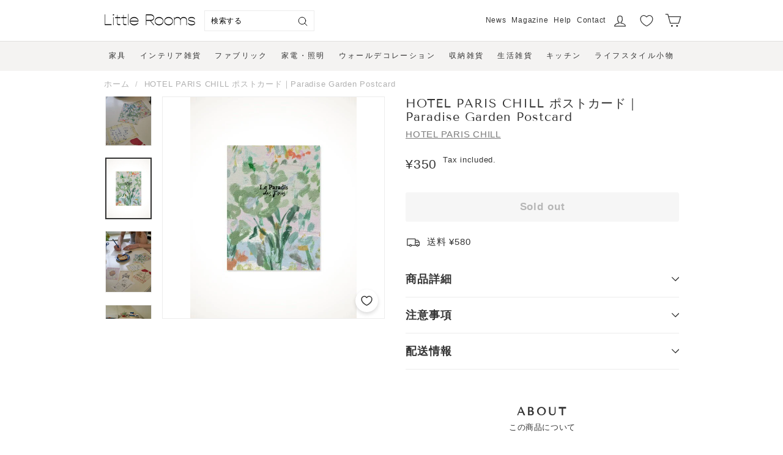

--- FILE ---
content_type: text/html; charset=utf-8
request_url: https://littlerooms.jp/products/2023-bd00127
body_size: 43009
content:
<!doctype html>
<html class="no-js" lang="ja" dir="ltr">
  <head>
    <meta charset="utf-8">
    <meta http-equiv="X-UA-Compatible" content="IE=edge,chrome=1">
    <meta name="viewport" content="width=device-width,initial-scale=1">
    <meta name="theme-color" content="#8b6f47">
    <link rel="canonical" href="https://littlerooms.jp/products/2023-bd00127">
    <link rel="preload" as="style" href="//littlerooms.jp/cdn/shop/t/42/assets/theme.css?v=132550312804447143431769823795">
    <link rel="preload" as="script" href="//littlerooms.jp/cdn/shop/t/42/assets/theme.min.js?v=139143515508010445531758753539">
    <link rel="preconnect" href="https://cdn.shopify.com">
    <link rel="preconnect" href="https://fonts.shopifycdn.com">
    <link rel="dns-prefetch" href="https://productreviews.shopifycdn.com">
    <link rel="dns-prefetch" href="https://ajax.googleapis.com">
    <link rel="dns-prefetch" href="https://maps.googleapis.com">
    <link rel="dns-prefetch" href="https://maps.gstatic.com"><link rel="shortcut icon" href="//littlerooms.jp/cdn/shop/files/LR_logomark_211118_whiteback_64x64.png?v=1640070683" type="image/png">
      <link rel="icon" href="//littlerooms.jp/cdn/shop/files/LR_logomark_211118_whiteback_192x192.png?v=1640070683" type="image/png">
      <link rel="apple-touch-icon" sizes="180x180" href="//littlerooms.jp/cdn/shop/files/LR_logomark_211118_whiteback_180x180.png?v=1640070683"><title>HOTEL PARIS CHILL ポストカード｜Paradise Garden Postcard
&ndash; Little Rooms
</title>
<meta name="description" content="ABOUT この商品について 雨上がりの庭園をイメージしたポストカード 韓国ブランド『HOTEL PARIS CHILL』のポストカード。 雨をいっぱい含み、さわやかな香りがする庭園を表現したデザインです。 BRAND このブランドについて 「HOTEL PARIS CHILL」はおうちにいながらも、パリのホテルでまったりしているような気分を味わえる韓国の雑貨ブランド。 “やすらぎのひとときや自由”を、さまざまな生地や素材、グラフィックを通して表現しています。 このブランドの商品一覧">


  <meta property="og:site_name" content="Little Rooms">
  <meta property="og:url" content="https://littlerooms.jp/products/2023-bd00127">
  <meta property="og:title" content="HOTEL PARIS CHILL ポストカード｜Paradise Garden Postcard">
  <meta property="og:type" content="product">
  <meta property="og:description" content="ABOUT この商品について 雨上がりの庭園をイメージしたポストカード 韓国ブランド『HOTEL PARIS CHILL』のポストカード。 雨をいっぱい含み、さわやかな香りがする庭園を表現したデザインです。 BRAND このブランドについて 「HOTEL PARIS CHILL」はおうちにいながらも、パリのホテルでまったりしているような気分を味わえる韓国の雑貨ブランド。 “やすらぎのひとときや自由”を、さまざまな生地や素材、グラフィックを通して表現しています。 このブランドの商品一覧">
<meta property="og:image" content="http://littlerooms.jp/cdn/shop/products/postcard_0025_hotel827_565_998ee767-7ae1-49fc-8461-7d80b6eddf31.jpg?v=1692698836">
    <meta property="og:image:secure_url" content="https://littlerooms.jp/cdn/shop/products/postcard_0025_hotel827_565_998ee767-7ae1-49fc-8461-7d80b6eddf31.jpg?v=1692698836">
    <meta property="og:image:width" content="500">
    <meta property="og:image:height" content="666">
    <meta name="twitter:image" content="http://littlerooms.jp/cdn/shop/products/postcard_0025_hotel827_565_998ee767-7ae1-49fc-8461-7d80b6eddf31.jpg?v=1692698836" />

  <meta name="twitter:site" content="@littleroomsjp">
  <meta name="twitter:card" content="summary_large_image">
  <meta name="twitter:title" content="HOTEL PARIS CHILL ポストカード｜Paradise Garden Postcard">
  <meta name="twitter:description" content="ABOUT この商品について 雨上がりの庭園をイメージしたポストカード 韓国ブランド『HOTEL PARIS CHILL』のポストカード。 雨をいっぱい含み、さわやかな香りがする庭園を表現したデザインです。 BRAND このブランドについて 「HOTEL PARIS CHILL」はおうちにいながらも、パリのホテルでまったりしているような気分を味わえる韓国の雑貨ブランド。 “やすらぎのひとときや自由”を、さまざまな生地や素材、グラフィックを通して表現しています。 このブランドの商品一覧">

<!-- Google Tag Manager -->
<script>(function(w,d,s,l,i){w[l]=w[l]||[];w[l].push({'gtm.start':
      new Date().getTime(),event:'gtm.js'});var f=d.getElementsByTagName(s)[0],
    j=d.createElement(s),dl=l!='dataLayer'?'&l='+l:'';j.async=true;j.src=
    'https://www.googletagmanager.com/gtm.js?id='+i+dl;f.parentNode.insertBefore(j,f);
  })(window,document,'script','dataLayer','GTM-TZ9V3BF');</script>
<!-- End Google Tag Manager -->


    
<style data-shopify>@font-face {
  font-family: "Tenor Sans";
  font-weight: 400;
  font-style: normal;
  font-display: swap;
  src: url("//littlerooms.jp/cdn/fonts/tenor_sans/tenorsans_n4.966071a72c28462a9256039d3e3dc5b0cf314f65.woff2") format("woff2"),
       url("//littlerooms.jp/cdn/fonts/tenor_sans/tenorsans_n4.2282841d948f9649ba5c3cad6ea46df268141820.woff") format("woff");
}

  

  
  
  
</style>
    <link href="//littlerooms.jp/cdn/shop/t/42/assets/theme.css?v=132550312804447143431769823795" rel="stylesheet" type="text/css" media="all" />
<style data-shopify>:root {
    --typeHeaderPrimary: "Tenor Sans";
    --typeHeaderFallback: sans-serif;
    --typeHeaderSize: 24px;
    --typeHeaderWeight: 400;
    --typeHeaderLineHeight: 1.1;
    --typeHeaderSpacing: 0.05em;

    --typeBasePrimary:"system_ui";
    --typeBaseFallback:-apple-system, 'Segoe UI', Roboto, 'Helvetica Neue', 'Noto Sans', 'Liberation Sans', Arial, sans-serif, 'Apple Color Emoji', 'Segoe UI Emoji', 'Segoe UI Symbol', 'Noto Color Emoji';
    --typeBaseSize: 15px;
    --typeBaseWeight: 400;
    --typeBaseSpacing: 0.05em;
    --typeBaseLineHeight: 1.6;

    --loosyFont:"Noto Sans Japanese";

    --colorSmallImageBg: #ffffff;
    --colorSmallImageBgDark: #f7f7f7;
    --colorLargeImageBg: #333333;
    --colorLargeImageBgLight: #545454;

    --iconWeight: 3px;
    --iconLinecaps: round;

    
      --buttonRadius: 3px;
      --btnPadding: 11px 25px;
    

    
      --roundness: 0px;
    

    
      --gridThickness: 0px;
    

    --productTileMargin: 0%;
    --collectionTileMargin: 0%;

    --swatchSize: 40px;
  }

  @media screen and (max-width: 768px) {
    :root {
      --typeBaseSize: 13px;

      
        --roundness: 0px;
        --btnPadding: 9px 17px;
      
    }
  }</style>
    
    
    
    


    
    

    <script>
      document.documentElement.className = document.documentElement.className.replace('no-js', 'js');

      window.theme = window.theme || {};
      theme.routes = {
        home: "/",
        collections: "/collections",
        cart: "/cart.js",
        cartPage: "/cart",
        cartAdd: "/cart/add.js",
        cartChange: "/cart/change.js",
        search: "/search"
      };
      theme.strings = {
        soldOut: "Sold out",
        unavailable: "利用できません",
        inStockLabel: "",
        stockLabel: "",
        willNotShipUntil: "",
        willBeInStockAfter: "",
        waitingForStock: "",
        savePrice: "[saved_amount] OFF",
        cartEmpty: "カート内に商品がありません。",
        cartTermsConfirmation: "",
        searchCollections: "Collections:",
        searchPages: "",
        searchArticles: ""
      };
      theme.settings = {
        dynamicVariantsEnable: true,
        cartType: "dropdown",
        isCustomerTemplate: false,
        moneyFormat: "¥{{amount_no_decimals}}",
        saveType: "percent",
        productImageSize: "square",
        productImageCover: true,
        predictiveSearch: true,
        predictiveSearchType: "product,article,page",
        superScriptSetting: true,
        superScriptPrice: false,
        quickView: false,
        quickAdd: false,
        themeName: 'Expanse',
        themeVersion: "2.1.0"
      };
    </script>

    <script src="//littlerooms.jp/cdn/shop/t/42/assets/polyfill.js?v=166696202978375179561758753539"></script>
    
  
  
  


<script>
  var ignoreErrors = [
    /Non-Error promise rejection captured with .*/,
    /Non-Error exception captured with .*/,
    /Redirected from .* via a navigation guard/,
    '404 (Not Found)',
    'Failed to fetch',
    'ResizeObserver loop limit exceeded',
    'ネットワーク接続が切れました。',
    'キャンセルしました',
    /NetworkError when attempting to fetch resource./,
    "Can't find variable: _AutofillCallbackHandler"
  ];
  /**
  Sentry.onLoad(function() {
    Sentry.init({
      whitelistUrls: [/^https:\/\/littlerooms\.jp.*$/],
      ignoreErrors: ignoreErrors,
    });
  });
   **/
</script>

<script>window.performance && window.performance.mark && window.performance.mark('shopify.content_for_header.start');</script><meta name="google-site-verification" content="n-QOOLeUcBmH1pNo5Kpct1gK7coiusphN_C0Julfp-g">
<meta name="facebook-domain-verification" content="86nk4uwq9hskbmoqoea39jpk1mqvbo">
<meta id="shopify-digital-wallet" name="shopify-digital-wallet" content="/8614936636/digital_wallets/dialog">
<meta name="shopify-checkout-api-token" content="31bb7ba824e277d49234fe695a3a409b">
<meta id="in-context-paypal-metadata" data-shop-id="8614936636" data-venmo-supported="false" data-environment="production" data-locale="ja_JP" data-paypal-v4="true" data-currency="JPY">
<link rel="alternate" type="application/json+oembed" href="https://littlerooms.jp/products/2023-bd00127.oembed">
<script async="async" src="/checkouts/internal/preloads.js?locale=ja-JP"></script>
<link rel="preconnect" href="https://shop.app" crossorigin="anonymous">
<script async="async" src="https://shop.app/checkouts/internal/preloads.js?locale=ja-JP&shop_id=8614936636" crossorigin="anonymous"></script>
<script id="apple-pay-shop-capabilities" type="application/json">{"shopId":8614936636,"countryCode":"JP","currencyCode":"JPY","merchantCapabilities":["supports3DS"],"merchantId":"gid:\/\/shopify\/Shop\/8614936636","merchantName":"Little Rooms","requiredBillingContactFields":["postalAddress","email","phone"],"requiredShippingContactFields":["postalAddress","email","phone"],"shippingType":"shipping","supportedNetworks":["visa","masterCard","amex","jcb","discover"],"total":{"type":"pending","label":"Little Rooms","amount":"1.00"},"shopifyPaymentsEnabled":true,"supportsSubscriptions":true}</script>
<script id="shopify-features" type="application/json">{"accessToken":"31bb7ba824e277d49234fe695a3a409b","betas":["rich-media-storefront-analytics"],"domain":"littlerooms.jp","predictiveSearch":false,"shopId":8614936636,"locale":"ja"}</script>
<script>var Shopify = Shopify || {};
Shopify.shop = "littlerooms-jp.myshopify.com";
Shopify.locale = "ja";
Shopify.currency = {"active":"JPY","rate":"1.0"};
Shopify.country = "JP";
Shopify.theme = {"name":"little-rooms\/main","id":138333388918,"schema_name":"Expanse","schema_version":"2.1.0","theme_store_id":null,"role":"main"};
Shopify.theme.handle = "null";
Shopify.theme.style = {"id":null,"handle":null};
Shopify.cdnHost = "littlerooms.jp/cdn";
Shopify.routes = Shopify.routes || {};
Shopify.routes.root = "/";</script>
<script type="module">!function(o){(o.Shopify=o.Shopify||{}).modules=!0}(window);</script>
<script>!function(o){function n(){var o=[];function n(){o.push(Array.prototype.slice.apply(arguments))}return n.q=o,n}var t=o.Shopify=o.Shopify||{};t.loadFeatures=n(),t.autoloadFeatures=n()}(window);</script>
<script>
  window.ShopifyPay = window.ShopifyPay || {};
  window.ShopifyPay.apiHost = "shop.app\/pay";
  window.ShopifyPay.redirectState = null;
</script>
<script id="shop-js-analytics" type="application/json">{"pageType":"product"}</script>
<script defer="defer" async type="module" src="//littlerooms.jp/cdn/shopifycloud/shop-js/modules/v2/client.init-shop-cart-sync_CSE-8ASR.ja.esm.js"></script>
<script defer="defer" async type="module" src="//littlerooms.jp/cdn/shopifycloud/shop-js/modules/v2/chunk.common_DDD8GOhs.esm.js"></script>
<script defer="defer" async type="module" src="//littlerooms.jp/cdn/shopifycloud/shop-js/modules/v2/chunk.modal_B6JNj9sU.esm.js"></script>
<script type="module">
  await import("//littlerooms.jp/cdn/shopifycloud/shop-js/modules/v2/client.init-shop-cart-sync_CSE-8ASR.ja.esm.js");
await import("//littlerooms.jp/cdn/shopifycloud/shop-js/modules/v2/chunk.common_DDD8GOhs.esm.js");
await import("//littlerooms.jp/cdn/shopifycloud/shop-js/modules/v2/chunk.modal_B6JNj9sU.esm.js");

  window.Shopify.SignInWithShop?.initShopCartSync?.({"fedCMEnabled":true,"windoidEnabled":true});

</script>
<script>
  window.Shopify = window.Shopify || {};
  if (!window.Shopify.featureAssets) window.Shopify.featureAssets = {};
  window.Shopify.featureAssets['shop-js'] = {"shop-cart-sync":["modules/v2/client.shop-cart-sync_BCoLmxl3.ja.esm.js","modules/v2/chunk.common_DDD8GOhs.esm.js","modules/v2/chunk.modal_B6JNj9sU.esm.js"],"init-fed-cm":["modules/v2/client.init-fed-cm_BUzkuSqB.ja.esm.js","modules/v2/chunk.common_DDD8GOhs.esm.js","modules/v2/chunk.modal_B6JNj9sU.esm.js"],"init-shop-email-lookup-coordinator":["modules/v2/client.init-shop-email-lookup-coordinator_BW32axq4.ja.esm.js","modules/v2/chunk.common_DDD8GOhs.esm.js","modules/v2/chunk.modal_B6JNj9sU.esm.js"],"init-windoid":["modules/v2/client.init-windoid_BvNGLRkF.ja.esm.js","modules/v2/chunk.common_DDD8GOhs.esm.js","modules/v2/chunk.modal_B6JNj9sU.esm.js"],"shop-button":["modules/v2/client.shop-button_CH0XKSrs.ja.esm.js","modules/v2/chunk.common_DDD8GOhs.esm.js","modules/v2/chunk.modal_B6JNj9sU.esm.js"],"shop-cash-offers":["modules/v2/client.shop-cash-offers_DjoQtMHe.ja.esm.js","modules/v2/chunk.common_DDD8GOhs.esm.js","modules/v2/chunk.modal_B6JNj9sU.esm.js"],"shop-toast-manager":["modules/v2/client.shop-toast-manager_B8NLGr5M.ja.esm.js","modules/v2/chunk.common_DDD8GOhs.esm.js","modules/v2/chunk.modal_B6JNj9sU.esm.js"],"init-shop-cart-sync":["modules/v2/client.init-shop-cart-sync_CSE-8ASR.ja.esm.js","modules/v2/chunk.common_DDD8GOhs.esm.js","modules/v2/chunk.modal_B6JNj9sU.esm.js"],"init-customer-accounts-sign-up":["modules/v2/client.init-customer-accounts-sign-up_C-LwrDE-.ja.esm.js","modules/v2/client.shop-login-button_D0X6bVTm.ja.esm.js","modules/v2/chunk.common_DDD8GOhs.esm.js","modules/v2/chunk.modal_B6JNj9sU.esm.js"],"pay-button":["modules/v2/client.pay-button_imCDqct4.ja.esm.js","modules/v2/chunk.common_DDD8GOhs.esm.js","modules/v2/chunk.modal_B6JNj9sU.esm.js"],"init-customer-accounts":["modules/v2/client.init-customer-accounts_CxIJyI-K.ja.esm.js","modules/v2/client.shop-login-button_D0X6bVTm.ja.esm.js","modules/v2/chunk.common_DDD8GOhs.esm.js","modules/v2/chunk.modal_B6JNj9sU.esm.js"],"avatar":["modules/v2/client.avatar_BTnouDA3.ja.esm.js"],"init-shop-for-new-customer-accounts":["modules/v2/client.init-shop-for-new-customer-accounts_DRBL7B82.ja.esm.js","modules/v2/client.shop-login-button_D0X6bVTm.ja.esm.js","modules/v2/chunk.common_DDD8GOhs.esm.js","modules/v2/chunk.modal_B6JNj9sU.esm.js"],"shop-follow-button":["modules/v2/client.shop-follow-button_D610YzXR.ja.esm.js","modules/v2/chunk.common_DDD8GOhs.esm.js","modules/v2/chunk.modal_B6JNj9sU.esm.js"],"checkout-modal":["modules/v2/client.checkout-modal_NhzDspE5.ja.esm.js","modules/v2/chunk.common_DDD8GOhs.esm.js","modules/v2/chunk.modal_B6JNj9sU.esm.js"],"shop-login-button":["modules/v2/client.shop-login-button_D0X6bVTm.ja.esm.js","modules/v2/chunk.common_DDD8GOhs.esm.js","modules/v2/chunk.modal_B6JNj9sU.esm.js"],"lead-capture":["modules/v2/client.lead-capture_pLpCOlEn.ja.esm.js","modules/v2/chunk.common_DDD8GOhs.esm.js","modules/v2/chunk.modal_B6JNj9sU.esm.js"],"shop-login":["modules/v2/client.shop-login_DiHM-Diw.ja.esm.js","modules/v2/chunk.common_DDD8GOhs.esm.js","modules/v2/chunk.modal_B6JNj9sU.esm.js"],"payment-terms":["modules/v2/client.payment-terms_BdLTgEH_.ja.esm.js","modules/v2/chunk.common_DDD8GOhs.esm.js","modules/v2/chunk.modal_B6JNj9sU.esm.js"]};
</script>
<script>(function() {
  var isLoaded = false;
  function asyncLoad() {
    if (isLoaded) return;
    isLoaded = true;
    var urls = ["https:\/\/cax.channel.io\/shopify\/plugins\/848162bc-8d2b-4ec6-ab5f-53301cce6156.js?shop=littlerooms-jp.myshopify.com","https:\/\/www.vwa.la\/vwala.f188b97c58de32567039.js?shop=littlerooms-jp.myshopify.com","https:\/\/subscription-script2-pr.firebaseapp.com\/script.js?shop=littlerooms-jp.myshopify.com","\/\/d1liekpayvooaz.cloudfront.net\/apps\/customizery\/customizery.js?shop=littlerooms-jp.myshopify.com","\/\/cdn.shopify.com\/proxy\/fb502d62d5fa7275e7b51f88bbc8bfbb47b922f32a0ba1149aea4ae1f3fd5dff\/cdn.bogos.io\/script_tag\/secomapp.scripttag.js?shop=littlerooms-jp.myshopify.com\u0026sp-cache-control=cHVibGljLCBtYXgtYWdlPTkwMA","\/\/backinstock.useamp.com\/widget\/14511_1767154163.js?category=bis\u0026v=6\u0026shop=littlerooms-jp.myshopify.com"];
    for (var i = 0; i < urls.length; i++) {
      var s = document.createElement('script');
      s.type = 'text/javascript';
      s.async = true;
      s.src = urls[i];
      var x = document.getElementsByTagName('script')[0];
      x.parentNode.insertBefore(s, x);
    }
  };
  if(window.attachEvent) {
    window.attachEvent('onload', asyncLoad);
  } else {
    window.addEventListener('load', asyncLoad, false);
  }
})();</script>
<script id="__st">var __st={"a":8614936636,"offset":32400,"reqid":"d8d32018-db8d-4412-a8a4-8e31d3cfd10f-1769900492","pageurl":"littlerooms.jp\/products\/2023-bd00127","u":"7420f979fd18","p":"product","rtyp":"product","rid":6876422635638};</script>
<script>window.ShopifyPaypalV4VisibilityTracking = true;</script>
<script id="captcha-bootstrap">!function(){'use strict';const t='contact',e='account',n='new_comment',o=[[t,t],['blogs',n],['comments',n],[t,'customer']],c=[[e,'customer_login'],[e,'guest_login'],[e,'recover_customer_password'],[e,'create_customer']],r=t=>t.map((([t,e])=>`form[action*='/${t}']:not([data-nocaptcha='true']) input[name='form_type'][value='${e}']`)).join(','),a=t=>()=>t?[...document.querySelectorAll(t)].map((t=>t.form)):[];function s(){const t=[...o],e=r(t);return a(e)}const i='password',u='form_key',d=['recaptcha-v3-token','g-recaptcha-response','h-captcha-response',i],f=()=>{try{return window.sessionStorage}catch{return}},m='__shopify_v',_=t=>t.elements[u];function p(t,e,n=!1){try{const o=window.sessionStorage,c=JSON.parse(o.getItem(e)),{data:r}=function(t){const{data:e,action:n}=t;return t[m]||n?{data:e,action:n}:{data:t,action:n}}(c);for(const[e,n]of Object.entries(r))t.elements[e]&&(t.elements[e].value=n);n&&o.removeItem(e)}catch(o){console.error('form repopulation failed',{error:o})}}const l='form_type',E='cptcha';function T(t){t.dataset[E]=!0}const w=window,h=w.document,L='Shopify',v='ce_forms',y='captcha';let A=!1;((t,e)=>{const n=(g='f06e6c50-85a8-45c8-87d0-21a2b65856fe',I='https://cdn.shopify.com/shopifycloud/storefront-forms-hcaptcha/ce_storefront_forms_captcha_hcaptcha.v1.5.2.iife.js',D={infoText:'hCaptchaによる保護',privacyText:'プライバシー',termsText:'利用規約'},(t,e,n)=>{const o=w[L][v],c=o.bindForm;if(c)return c(t,g,e,D).then(n);var r;o.q.push([[t,g,e,D],n]),r=I,A||(h.body.append(Object.assign(h.createElement('script'),{id:'captcha-provider',async:!0,src:r})),A=!0)});var g,I,D;w[L]=w[L]||{},w[L][v]=w[L][v]||{},w[L][v].q=[],w[L][y]=w[L][y]||{},w[L][y].protect=function(t,e){n(t,void 0,e),T(t)},Object.freeze(w[L][y]),function(t,e,n,w,h,L){const[v,y,A,g]=function(t,e,n){const i=e?o:[],u=t?c:[],d=[...i,...u],f=r(d),m=r(i),_=r(d.filter((([t,e])=>n.includes(e))));return[a(f),a(m),a(_),s()]}(w,h,L),I=t=>{const e=t.target;return e instanceof HTMLFormElement?e:e&&e.form},D=t=>v().includes(t);t.addEventListener('submit',(t=>{const e=I(t);if(!e)return;const n=D(e)&&!e.dataset.hcaptchaBound&&!e.dataset.recaptchaBound,o=_(e),c=g().includes(e)&&(!o||!o.value);(n||c)&&t.preventDefault(),c&&!n&&(function(t){try{if(!f())return;!function(t){const e=f();if(!e)return;const n=_(t);if(!n)return;const o=n.value;o&&e.removeItem(o)}(t);const e=Array.from(Array(32),(()=>Math.random().toString(36)[2])).join('');!function(t,e){_(t)||t.append(Object.assign(document.createElement('input'),{type:'hidden',name:u})),t.elements[u].value=e}(t,e),function(t,e){const n=f();if(!n)return;const o=[...t.querySelectorAll(`input[type='${i}']`)].map((({name:t})=>t)),c=[...d,...o],r={};for(const[a,s]of new FormData(t).entries())c.includes(a)||(r[a]=s);n.setItem(e,JSON.stringify({[m]:1,action:t.action,data:r}))}(t,e)}catch(e){console.error('failed to persist form',e)}}(e),e.submit())}));const S=(t,e)=>{t&&!t.dataset[E]&&(n(t,e.some((e=>e===t))),T(t))};for(const o of['focusin','change'])t.addEventListener(o,(t=>{const e=I(t);D(e)&&S(e,y())}));const B=e.get('form_key'),M=e.get(l),P=B&&M;t.addEventListener('DOMContentLoaded',(()=>{const t=y();if(P)for(const e of t)e.elements[l].value===M&&p(e,B);[...new Set([...A(),...v().filter((t=>'true'===t.dataset.shopifyCaptcha))])].forEach((e=>S(e,t)))}))}(h,new URLSearchParams(w.location.search),n,t,e,['guest_login'])})(!1,!0)}();</script>
<script integrity="sha256-4kQ18oKyAcykRKYeNunJcIwy7WH5gtpwJnB7kiuLZ1E=" data-source-attribution="shopify.loadfeatures" defer="defer" src="//littlerooms.jp/cdn/shopifycloud/storefront/assets/storefront/load_feature-a0a9edcb.js" crossorigin="anonymous"></script>
<script crossorigin="anonymous" defer="defer" src="//littlerooms.jp/cdn/shopifycloud/storefront/assets/shopify_pay/storefront-65b4c6d7.js?v=20250812"></script>
<script data-source-attribution="shopify.dynamic_checkout.dynamic.init">var Shopify=Shopify||{};Shopify.PaymentButton=Shopify.PaymentButton||{isStorefrontPortableWallets:!0,init:function(){window.Shopify.PaymentButton.init=function(){};var t=document.createElement("script");t.src="https://littlerooms.jp/cdn/shopifycloud/portable-wallets/latest/portable-wallets.ja.js",t.type="module",document.head.appendChild(t)}};
</script>
<script data-source-attribution="shopify.dynamic_checkout.buyer_consent">
  function portableWalletsHideBuyerConsent(e){var t=document.getElementById("shopify-buyer-consent"),n=document.getElementById("shopify-subscription-policy-button");t&&n&&(t.classList.add("hidden"),t.setAttribute("aria-hidden","true"),n.removeEventListener("click",e))}function portableWalletsShowBuyerConsent(e){var t=document.getElementById("shopify-buyer-consent"),n=document.getElementById("shopify-subscription-policy-button");t&&n&&(t.classList.remove("hidden"),t.removeAttribute("aria-hidden"),n.addEventListener("click",e))}window.Shopify?.PaymentButton&&(window.Shopify.PaymentButton.hideBuyerConsent=portableWalletsHideBuyerConsent,window.Shopify.PaymentButton.showBuyerConsent=portableWalletsShowBuyerConsent);
</script>
<script data-source-attribution="shopify.dynamic_checkout.cart.bootstrap">document.addEventListener("DOMContentLoaded",(function(){function t(){return document.querySelector("shopify-accelerated-checkout-cart, shopify-accelerated-checkout")}if(t())Shopify.PaymentButton.init();else{new MutationObserver((function(e,n){t()&&(Shopify.PaymentButton.init(),n.disconnect())})).observe(document.body,{childList:!0,subtree:!0})}}));
</script>
<link id="shopify-accelerated-checkout-styles" rel="stylesheet" media="screen" href="https://littlerooms.jp/cdn/shopifycloud/portable-wallets/latest/accelerated-checkout-backwards-compat.css" crossorigin="anonymous">
<style id="shopify-accelerated-checkout-cart">
        #shopify-buyer-consent {
  margin-top: 1em;
  display: inline-block;
  width: 100%;
}

#shopify-buyer-consent.hidden {
  display: none;
}

#shopify-subscription-policy-button {
  background: none;
  border: none;
  padding: 0;
  text-decoration: underline;
  font-size: inherit;
  cursor: pointer;
}

#shopify-subscription-policy-button::before {
  box-shadow: none;
}

      </style>

<script>window.performance && window.performance.mark && window.performance.mark('shopify.content_for_header.end');</script>

    <script src="//littlerooms.jp/cdn/shop/t/42/assets/vendor-scripts-v1.js" defer="defer"></script>
    <script src="//littlerooms.jp/cdn/shop/t/42/assets/main.js?v=53463055096503664291758753525"></script>
    <script src="//littlerooms.jp/cdn/shop/t/42/assets/theme.min.js?v=139143515508010445531758753539" defer="defer"></script>
    <!-- TODO: minを使うようにする -->

<script id="back-in-stock-helper">
    var _BISConfig = _BISConfig || {};
  
  
    _BISConfig.product = {"id":6876422635638,"title":"HOTEL PARIS CHILL ポストカード｜Paradise Garden Postcard","handle":"2023-bd00127","description":"\u003csection class=\"product-feature-container\"\u003e\n\u003cdiv class=\"product-feature\"\u003e\n\u003cdiv class=\"section-header text-center\"\u003e\n\u003ch4 class=\"product-feature__title\"\u003eABOUT\u003c\/h4\u003e\n\u003ch4 class=\"titleja\"\u003eこの商品について\u003c\/h4\u003e\n\u003c\/div\u003e\n\u003cdiv class=\"product-feature__text\"\u003e\n\u003cp\u003e\u003cstrong\u003e雨上がりの庭園をイメージしたポストカード\u003c\/strong\u003e\u003c\/p\u003e\n\u003cp\u003e\u003cimg src=\"https:\/\/cdn.shopify.com\/s\/files\/1\/0086\/1493\/6636\/files\/postcard_0025_hotel827565_480x480.png?v=1688395711\" alt=\"\" data-mce-fragment=\"1\" data-mce-src=\"https:\/\/cdn.shopify.com\/s\/files\/1\/0086\/1493\/6636\/files\/postcard_0025_hotel827565_480x480.png?v=1688395711\"\u003e\u003cbr\u003e \u003cbr\u003e 韓国ブランド『HOTEL PARIS CHILL』のポストカード。\u003c\/p\u003e\n\u003cp\u003e雨をいっぱい含み、さわやかな香りがする庭園を表現したデザインです。\u003c\/p\u003e\n\u003cp\u003e\u003cbr\u003e \u003cstrong\u003e\u003c\/strong\u003e\u003c\/p\u003e\n\u003c\/div\u003e\n\u003c\/div\u003e\n\u003c\/section\u003e\n\u003csection class=\"product-feature-container\"\u003e\n\u003cdiv class=\"product-feature\"\u003e\n\u003cdiv class=\"product-feature__text\"\u003e\u003c\/div\u003e\n\u003c\/div\u003e\n\u003c\/section\u003e\n\u003csection class=\"product-feature-container\"\u003e\n\u003cdiv class=\"product-feature\"\u003e\n\u003cdiv class=\"section-header text-center\"\u003e\n\u003ch4 class=\"product-feature__title\"\u003eBRAND\u003c\/h4\u003e\n\u003ch4 class=\"titleja\"\u003eこのブランドについて\u003c\/h4\u003e\n\u003c\/div\u003e\n\u003cdiv class=\"product-feature__text\"\u003e\n\u003cp\u003e\u003cimg alt=\"HOTEL PARIS CHILL ポーチ｜Running Pouch\" data-entity-type=\"\" data-entity-uuid=\"\" src=\"https:\/\/cdn.shopify.com\/s\/files\/1\/0086\/1493\/6636\/files\/poster_0017_Hotel827_876.jpg?v=1645496638\"\u003e\u003c\/p\u003e\n\u003cp\u003e「HOTEL PARIS CHILL」はおうちにいながらも、パリのホテルでまったりしているような気分を味わえる韓国の雑貨ブランド。\u003c\/p\u003e\n\u003cp\u003e“やすらぎのひとときや自由”を、さまざまな生地や素材、グラフィックを通して表現しています。\u003c\/p\u003e\n\u003cp\u003e\u003cu\u003e\u003cstrong\u003e\u003ca href=\"https:\/\/littlerooms.jp\/collections\/vendors?q=HOTEL%20PARIS%20CHILL\" title=\"HOTEL PARIS CHILL ポーチ｜Running Pouch\"\u003eこのブランドの商品一覧\u003c\/a\u003e\u003c\/strong\u003e\u003c\/u\u003e\u003c\/p\u003e\n\u003c\/div\u003e\n\u003c\/div\u003e\n\u003c\/section\u003e","published_at":"2023-07-03T23:49:40+09:00","created_at":"2023-06-28T00:38:05+09:00","vendor":"HOTEL PARIS CHILL","type":"ポストカード","tags":["ウォールデコレーション","ポストカード"],"price":35000,"price_min":35000,"price_max":35000,"available":false,"price_varies":false,"compare_at_price":null,"compare_at_price_min":0,"compare_at_price_max":0,"compare_at_price_varies":false,"variants":[{"id":40090402816118,"title":"Default Title","option1":"Default Title","option2":null,"option3":null,"sku":"BR-4126","requires_shipping":true,"taxable":true,"featured_image":{"id":30855067205750,"product_id":6876422635638,"position":2,"created_at":"2023-08-20T18:37:27+09:00","updated_at":"2023-08-20T18:37:27+09:00","alt":"BR-4126-HOTEL PARIS CHILL-HOTEL PARIS CHILL ポストカード｜Paradise Garden Postcard","width":500,"height":666,"src":"\/\/littlerooms.jp\/cdn\/shop\/products\/hotel-paris-chill-paradise-garden-postcard-hotel-paris-chill-br-4126-700162.jpg?v=1692524247","variant_ids":[40090402816118]},"available":false,"name":"HOTEL PARIS CHILL ポストカード｜Paradise Garden Postcard","public_title":null,"options":["Default Title"],"price":35000,"weight":0,"compare_at_price":null,"inventory_management":"shopify","barcode":"","featured_media":{"alt":"BR-4126-HOTEL PARIS CHILL-HOTEL PARIS CHILL ポストカード｜Paradise Garden Postcard","id":23135817695350,"position":2,"preview_image":{"aspect_ratio":0.751,"height":666,"width":500,"src":"\/\/littlerooms.jp\/cdn\/shop\/products\/hotel-paris-chill-paradise-garden-postcard-hotel-paris-chill-br-4126-700162.jpg?v=1692524247"}},"requires_selling_plan":false,"selling_plan_allocations":[]}],"images":["\/\/littlerooms.jp\/cdn\/shop\/products\/postcard_0025_hotel827_565_998ee767-7ae1-49fc-8461-7d80b6eddf31.jpg?v=1692698836","\/\/littlerooms.jp\/cdn\/shop\/products\/hotel-paris-chill-paradise-garden-postcard-hotel-paris-chill-br-4126-700162.jpg?v=1692524247","\/\/littlerooms.jp\/cdn\/shop\/products\/postcard_0027_hotel827_551_a9c82446-4e5e-4058-a270-6d4ba7a12cde.jpg?v=1692698838","\/\/littlerooms.jp\/cdn\/shop\/products\/postcard_0031_hotel827_1019_794ea718-6010-4a16-850f-3672407d9a4a.jpg?v=1692698841","\/\/littlerooms.jp\/cdn\/shop\/products\/postcard_0032_hotel827_768_8b000476-f9a9-4346-9f4c-bc0f48760dbf.jpg?v=1692698843","\/\/littlerooms.jp\/cdn\/shop\/products\/postcard_0033_hotel827_778_6407062f-6138-4be8-ad12-c38ac304dbef.jpg?v=1692698844"],"featured_image":"\/\/littlerooms.jp\/cdn\/shop\/products\/postcard_0025_hotel827_565_998ee767-7ae1-49fc-8461-7d80b6eddf31.jpg?v=1692698836","options":["Title"],"media":[{"alt":"BR-4126-HOTEL PARIS CHILL-HOTEL PARIS CHILL ポストカード｜Paradise Garden Postcard","id":23139600990326,"position":1,"preview_image":{"aspect_ratio":0.751,"height":666,"width":500,"src":"\/\/littlerooms.jp\/cdn\/shop\/products\/postcard_0025_hotel827_565_998ee767-7ae1-49fc-8461-7d80b6eddf31.jpg?v=1692698836"},"aspect_ratio":0.751,"height":666,"media_type":"image","src":"\/\/littlerooms.jp\/cdn\/shop\/products\/postcard_0025_hotel827_565_998ee767-7ae1-49fc-8461-7d80b6eddf31.jpg?v=1692698836","width":500},{"alt":"BR-4126-HOTEL PARIS CHILL-HOTEL PARIS CHILL ポストカード｜Paradise Garden Postcard","id":23135817695350,"position":2,"preview_image":{"aspect_ratio":0.751,"height":666,"width":500,"src":"\/\/littlerooms.jp\/cdn\/shop\/products\/hotel-paris-chill-paradise-garden-postcard-hotel-paris-chill-br-4126-700162.jpg?v=1692524247"},"aspect_ratio":0.751,"height":666,"media_type":"image","src":"\/\/littlerooms.jp\/cdn\/shop\/products\/hotel-paris-chill-paradise-garden-postcard-hotel-paris-chill-br-4126-700162.jpg?v=1692524247","width":500},{"alt":"BR-4126-HOTEL PARIS CHILL-HOTEL PARIS CHILL ポストカード｜Paradise Garden Postcard","id":23139601023094,"position":3,"preview_image":{"aspect_ratio":0.751,"height":666,"width":500,"src":"\/\/littlerooms.jp\/cdn\/shop\/products\/postcard_0027_hotel827_551_a9c82446-4e5e-4058-a270-6d4ba7a12cde.jpg?v=1692698838"},"aspect_ratio":0.751,"height":666,"media_type":"image","src":"\/\/littlerooms.jp\/cdn\/shop\/products\/postcard_0027_hotel827_551_a9c82446-4e5e-4058-a270-6d4ba7a12cde.jpg?v=1692698838","width":500},{"alt":"BR-4126-HOTEL PARIS CHILL-HOTEL PARIS CHILL ポストカード｜Paradise Garden Postcard","id":23139601055862,"position":4,"preview_image":{"aspect_ratio":0.751,"height":666,"width":500,"src":"\/\/littlerooms.jp\/cdn\/shop\/products\/postcard_0031_hotel827_1019_794ea718-6010-4a16-850f-3672407d9a4a.jpg?v=1692698841"},"aspect_ratio":0.751,"height":666,"media_type":"image","src":"\/\/littlerooms.jp\/cdn\/shop\/products\/postcard_0031_hotel827_1019_794ea718-6010-4a16-850f-3672407d9a4a.jpg?v=1692698841","width":500},{"alt":"BR-4126-HOTEL PARIS CHILL-HOTEL PARIS CHILL ポストカード｜Paradise Garden Postcard","id":23139601088630,"position":5,"preview_image":{"aspect_ratio":0.751,"height":666,"width":500,"src":"\/\/littlerooms.jp\/cdn\/shop\/products\/postcard_0032_hotel827_768_8b000476-f9a9-4346-9f4c-bc0f48760dbf.jpg?v=1692698843"},"aspect_ratio":0.751,"height":666,"media_type":"image","src":"\/\/littlerooms.jp\/cdn\/shop\/products\/postcard_0032_hotel827_768_8b000476-f9a9-4346-9f4c-bc0f48760dbf.jpg?v=1692698843","width":500},{"alt":"BR-4126-HOTEL PARIS CHILL-HOTEL PARIS CHILL ポストカード｜Paradise Garden Postcard","id":23139601219702,"position":6,"preview_image":{"aspect_ratio":0.751,"height":666,"width":500,"src":"\/\/littlerooms.jp\/cdn\/shop\/products\/postcard_0033_hotel827_778_6407062f-6138-4be8-ad12-c38ac304dbef.jpg?v=1692698844"},"aspect_ratio":0.751,"height":666,"media_type":"image","src":"\/\/littlerooms.jp\/cdn\/shop\/products\/postcard_0033_hotel827_778_6407062f-6138-4be8-ad12-c38ac304dbef.jpg?v=1692698844","width":500}],"requires_selling_plan":false,"selling_plan_groups":[],"content":"\u003csection class=\"product-feature-container\"\u003e\n\u003cdiv class=\"product-feature\"\u003e\n\u003cdiv class=\"section-header text-center\"\u003e\n\u003ch4 class=\"product-feature__title\"\u003eABOUT\u003c\/h4\u003e\n\u003ch4 class=\"titleja\"\u003eこの商品について\u003c\/h4\u003e\n\u003c\/div\u003e\n\u003cdiv class=\"product-feature__text\"\u003e\n\u003cp\u003e\u003cstrong\u003e雨上がりの庭園をイメージしたポストカード\u003c\/strong\u003e\u003c\/p\u003e\n\u003cp\u003e\u003cimg src=\"https:\/\/cdn.shopify.com\/s\/files\/1\/0086\/1493\/6636\/files\/postcard_0025_hotel827565_480x480.png?v=1688395711\" alt=\"\" data-mce-fragment=\"1\" data-mce-src=\"https:\/\/cdn.shopify.com\/s\/files\/1\/0086\/1493\/6636\/files\/postcard_0025_hotel827565_480x480.png?v=1688395711\"\u003e\u003cbr\u003e \u003cbr\u003e 韓国ブランド『HOTEL PARIS CHILL』のポストカード。\u003c\/p\u003e\n\u003cp\u003e雨をいっぱい含み、さわやかな香りがする庭園を表現したデザインです。\u003c\/p\u003e\n\u003cp\u003e\u003cbr\u003e \u003cstrong\u003e\u003c\/strong\u003e\u003c\/p\u003e\n\u003c\/div\u003e\n\u003c\/div\u003e\n\u003c\/section\u003e\n\u003csection class=\"product-feature-container\"\u003e\n\u003cdiv class=\"product-feature\"\u003e\n\u003cdiv class=\"product-feature__text\"\u003e\u003c\/div\u003e\n\u003c\/div\u003e\n\u003c\/section\u003e\n\u003csection class=\"product-feature-container\"\u003e\n\u003cdiv class=\"product-feature\"\u003e\n\u003cdiv class=\"section-header text-center\"\u003e\n\u003ch4 class=\"product-feature__title\"\u003eBRAND\u003c\/h4\u003e\n\u003ch4 class=\"titleja\"\u003eこのブランドについて\u003c\/h4\u003e\n\u003c\/div\u003e\n\u003cdiv class=\"product-feature__text\"\u003e\n\u003cp\u003e\u003cimg alt=\"HOTEL PARIS CHILL ポーチ｜Running Pouch\" data-entity-type=\"\" data-entity-uuid=\"\" src=\"https:\/\/cdn.shopify.com\/s\/files\/1\/0086\/1493\/6636\/files\/poster_0017_Hotel827_876.jpg?v=1645496638\"\u003e\u003c\/p\u003e\n\u003cp\u003e「HOTEL PARIS CHILL」はおうちにいながらも、パリのホテルでまったりしているような気分を味わえる韓国の雑貨ブランド。\u003c\/p\u003e\n\u003cp\u003e“やすらぎのひとときや自由”を、さまざまな生地や素材、グラフィックを通して表現しています。\u003c\/p\u003e\n\u003cp\u003e\u003cu\u003e\u003cstrong\u003e\u003ca href=\"https:\/\/littlerooms.jp\/collections\/vendors?q=HOTEL%20PARIS%20CHILL\" title=\"HOTEL PARIS CHILL ポーチ｜Running Pouch\"\u003eこのブランドの商品一覧\u003c\/a\u003e\u003c\/strong\u003e\u003c\/u\u003e\u003c\/p\u003e\n\u003c\/div\u003e\n\u003c\/div\u003e\n\u003c\/section\u003e"};
  
    
      _BISConfig.product.variants[0]['inventory_quantity'] = 0;
    
  
  
  
  </script>
  
    <script>window.is_hulkpo_installed=false</script>


  

<!-- BEGIN app block: shopify://apps/pagefly-page-builder/blocks/app-embed/83e179f7-59a0-4589-8c66-c0dddf959200 -->

<!-- BEGIN app snippet: pagefly-cro-ab-testing-main -->







<script>
  ;(function () {
    const url = new URL(window.location)
    const viewParam = url.searchParams.get('view')
    if (viewParam && viewParam.includes('variant-pf-')) {
      url.searchParams.set('pf_v', viewParam)
      url.searchParams.delete('view')
      window.history.replaceState({}, '', url)
    }
  })()
</script>



<script type='module'>
  
  window.PAGEFLY_CRO = window.PAGEFLY_CRO || {}

  window.PAGEFLY_CRO['data_debug'] = {
    original_template_suffix: "all_products",
    allow_ab_test: false,
    ab_test_start_time: 0,
    ab_test_end_time: 0,
    today_date_time: 1769900494000,
  }
  window.PAGEFLY_CRO['GA4'] = { enabled: true}
</script>

<!-- END app snippet -->








  <script src='https://cdn.shopify.com/extensions/019bf883-1122-7445-9dca-5d60e681c2c8/pagefly-page-builder-216/assets/pagefly-helper.js' defer='defer'></script>

  <script src='https://cdn.shopify.com/extensions/019bf883-1122-7445-9dca-5d60e681c2c8/pagefly-page-builder-216/assets/pagefly-general-helper.js' defer='defer'></script>

  <script src='https://cdn.shopify.com/extensions/019bf883-1122-7445-9dca-5d60e681c2c8/pagefly-page-builder-216/assets/pagefly-snap-slider.js' defer='defer'></script>

  <script src='https://cdn.shopify.com/extensions/019bf883-1122-7445-9dca-5d60e681c2c8/pagefly-page-builder-216/assets/pagefly-slideshow-v3.js' defer='defer'></script>

  <script src='https://cdn.shopify.com/extensions/019bf883-1122-7445-9dca-5d60e681c2c8/pagefly-page-builder-216/assets/pagefly-slideshow-v4.js' defer='defer'></script>

  <script src='https://cdn.shopify.com/extensions/019bf883-1122-7445-9dca-5d60e681c2c8/pagefly-page-builder-216/assets/pagefly-glider.js' defer='defer'></script>

  <script src='https://cdn.shopify.com/extensions/019bf883-1122-7445-9dca-5d60e681c2c8/pagefly-page-builder-216/assets/pagefly-slideshow-v1-v2.js' defer='defer'></script>

  <script src='https://cdn.shopify.com/extensions/019bf883-1122-7445-9dca-5d60e681c2c8/pagefly-page-builder-216/assets/pagefly-product-media.js' defer='defer'></script>

  <script src='https://cdn.shopify.com/extensions/019bf883-1122-7445-9dca-5d60e681c2c8/pagefly-page-builder-216/assets/pagefly-product.js' defer='defer'></script>


<script id='pagefly-helper-data' type='application/json'>
  {
    "page_optimization": {
      "assets_prefetching": true
    },
    "elements_asset_mapper": {
      "Accordion": "https://cdn.shopify.com/extensions/019bf883-1122-7445-9dca-5d60e681c2c8/pagefly-page-builder-216/assets/pagefly-accordion.js",
      "Accordion3": "https://cdn.shopify.com/extensions/019bf883-1122-7445-9dca-5d60e681c2c8/pagefly-page-builder-216/assets/pagefly-accordion3.js",
      "CountDown": "https://cdn.shopify.com/extensions/019bf883-1122-7445-9dca-5d60e681c2c8/pagefly-page-builder-216/assets/pagefly-countdown.js",
      "GMap1": "https://cdn.shopify.com/extensions/019bf883-1122-7445-9dca-5d60e681c2c8/pagefly-page-builder-216/assets/pagefly-gmap.js",
      "GMap2": "https://cdn.shopify.com/extensions/019bf883-1122-7445-9dca-5d60e681c2c8/pagefly-page-builder-216/assets/pagefly-gmap.js",
      "GMapBasicV2": "https://cdn.shopify.com/extensions/019bf883-1122-7445-9dca-5d60e681c2c8/pagefly-page-builder-216/assets/pagefly-gmap.js",
      "GMapAdvancedV2": "https://cdn.shopify.com/extensions/019bf883-1122-7445-9dca-5d60e681c2c8/pagefly-page-builder-216/assets/pagefly-gmap.js",
      "HTML.Video": "https://cdn.shopify.com/extensions/019bf883-1122-7445-9dca-5d60e681c2c8/pagefly-page-builder-216/assets/pagefly-htmlvideo.js",
      "HTML.Video2": "https://cdn.shopify.com/extensions/019bf883-1122-7445-9dca-5d60e681c2c8/pagefly-page-builder-216/assets/pagefly-htmlvideo2.js",
      "HTML.Video3": "https://cdn.shopify.com/extensions/019bf883-1122-7445-9dca-5d60e681c2c8/pagefly-page-builder-216/assets/pagefly-htmlvideo2.js",
      "BackgroundVideo": "https://cdn.shopify.com/extensions/019bf883-1122-7445-9dca-5d60e681c2c8/pagefly-page-builder-216/assets/pagefly-htmlvideo2.js",
      "Instagram": "https://cdn.shopify.com/extensions/019bf883-1122-7445-9dca-5d60e681c2c8/pagefly-page-builder-216/assets/pagefly-instagram.js",
      "Instagram2": "https://cdn.shopify.com/extensions/019bf883-1122-7445-9dca-5d60e681c2c8/pagefly-page-builder-216/assets/pagefly-instagram.js",
      "Insta3": "https://cdn.shopify.com/extensions/019bf883-1122-7445-9dca-5d60e681c2c8/pagefly-page-builder-216/assets/pagefly-instagram3.js",
      "Tabs": "https://cdn.shopify.com/extensions/019bf883-1122-7445-9dca-5d60e681c2c8/pagefly-page-builder-216/assets/pagefly-tab.js",
      "Tabs3": "https://cdn.shopify.com/extensions/019bf883-1122-7445-9dca-5d60e681c2c8/pagefly-page-builder-216/assets/pagefly-tab3.js",
      "ProductBox": "https://cdn.shopify.com/extensions/019bf883-1122-7445-9dca-5d60e681c2c8/pagefly-page-builder-216/assets/pagefly-cart.js",
      "FBPageBox2": "https://cdn.shopify.com/extensions/019bf883-1122-7445-9dca-5d60e681c2c8/pagefly-page-builder-216/assets/pagefly-facebook.js",
      "FBLikeButton2": "https://cdn.shopify.com/extensions/019bf883-1122-7445-9dca-5d60e681c2c8/pagefly-page-builder-216/assets/pagefly-facebook.js",
      "TwitterFeed2": "https://cdn.shopify.com/extensions/019bf883-1122-7445-9dca-5d60e681c2c8/pagefly-page-builder-216/assets/pagefly-twitter.js",
      "Paragraph4": "https://cdn.shopify.com/extensions/019bf883-1122-7445-9dca-5d60e681c2c8/pagefly-page-builder-216/assets/pagefly-paragraph4.js",

      "AliReviews": "https://cdn.shopify.com/extensions/019bf883-1122-7445-9dca-5d60e681c2c8/pagefly-page-builder-216/assets/pagefly-3rd-elements.js",
      "BackInStock": "https://cdn.shopify.com/extensions/019bf883-1122-7445-9dca-5d60e681c2c8/pagefly-page-builder-216/assets/pagefly-3rd-elements.js",
      "GloboBackInStock": "https://cdn.shopify.com/extensions/019bf883-1122-7445-9dca-5d60e681c2c8/pagefly-page-builder-216/assets/pagefly-3rd-elements.js",
      "GrowaveWishlist": "https://cdn.shopify.com/extensions/019bf883-1122-7445-9dca-5d60e681c2c8/pagefly-page-builder-216/assets/pagefly-3rd-elements.js",
      "InfiniteOptionsShopPad": "https://cdn.shopify.com/extensions/019bf883-1122-7445-9dca-5d60e681c2c8/pagefly-page-builder-216/assets/pagefly-3rd-elements.js",
      "InkybayProductPersonalizer": "https://cdn.shopify.com/extensions/019bf883-1122-7445-9dca-5d60e681c2c8/pagefly-page-builder-216/assets/pagefly-3rd-elements.js",
      "LimeSpot": "https://cdn.shopify.com/extensions/019bf883-1122-7445-9dca-5d60e681c2c8/pagefly-page-builder-216/assets/pagefly-3rd-elements.js",
      "Loox": "https://cdn.shopify.com/extensions/019bf883-1122-7445-9dca-5d60e681c2c8/pagefly-page-builder-216/assets/pagefly-3rd-elements.js",
      "Opinew": "https://cdn.shopify.com/extensions/019bf883-1122-7445-9dca-5d60e681c2c8/pagefly-page-builder-216/assets/pagefly-3rd-elements.js",
      "Powr": "https://cdn.shopify.com/extensions/019bf883-1122-7445-9dca-5d60e681c2c8/pagefly-page-builder-216/assets/pagefly-3rd-elements.js",
      "ProductReviews": "https://cdn.shopify.com/extensions/019bf883-1122-7445-9dca-5d60e681c2c8/pagefly-page-builder-216/assets/pagefly-3rd-elements.js",
      "PushOwl": "https://cdn.shopify.com/extensions/019bf883-1122-7445-9dca-5d60e681c2c8/pagefly-page-builder-216/assets/pagefly-3rd-elements.js",
      "ReCharge": "https://cdn.shopify.com/extensions/019bf883-1122-7445-9dca-5d60e681c2c8/pagefly-page-builder-216/assets/pagefly-3rd-elements.js",
      "Rivyo": "https://cdn.shopify.com/extensions/019bf883-1122-7445-9dca-5d60e681c2c8/pagefly-page-builder-216/assets/pagefly-3rd-elements.js",
      "TrackingMore": "https://cdn.shopify.com/extensions/019bf883-1122-7445-9dca-5d60e681c2c8/pagefly-page-builder-216/assets/pagefly-3rd-elements.js",
      "Vitals": "https://cdn.shopify.com/extensions/019bf883-1122-7445-9dca-5d60e681c2c8/pagefly-page-builder-216/assets/pagefly-3rd-elements.js",
      "Wiser": "https://cdn.shopify.com/extensions/019bf883-1122-7445-9dca-5d60e681c2c8/pagefly-page-builder-216/assets/pagefly-3rd-elements.js"
    },
    "custom_elements_mapper": {
      "pf-click-action-element": "https://cdn.shopify.com/extensions/019bf883-1122-7445-9dca-5d60e681c2c8/pagefly-page-builder-216/assets/pagefly-click-action-element.js",
      "pf-dialog-element": "https://cdn.shopify.com/extensions/019bf883-1122-7445-9dca-5d60e681c2c8/pagefly-page-builder-216/assets/pagefly-dialog-element.js"
    }
  }
</script>


<!-- END app block --><!-- BEGIN app block: shopify://apps/leeep-ugc/blocks/tracking/d2efb67d-fe03-4476-a386-d4a4160b094c --><!-- LEEEP tracking tag start -->
<script src="https://tracking.leeep.jp/v1/tracking/js" defer></script>
<script src="https://cite.leeep.jp/v2/embed/js" defer></script>
<script defer>
  document.addEventListener('DOMContentLoaded', _ => {
    // product id を取得
    // cart product id を product id として利用する
    

    
      // そのまま cart product id を product id として利用する

      // 移行期間のガードコード
      // metafield_key_product_id から product id を取得出来た場合はそちらを利用する
      
      
      // ガードここまで
    

    // cite one tag
    LeeepCite.init({
      site_id: '1073483133694783488',
      uid: '',
      product_id: '6876422635638'
    });
  });
</script>
<!-- LEEEP tracking tag end -->


<!-- END app block --><link href="https://monorail-edge.shopifysvc.com" rel="dns-prefetch">
<script>(function(){if ("sendBeacon" in navigator && "performance" in window) {try {var session_token_from_headers = performance.getEntriesByType('navigation')[0].serverTiming.find(x => x.name == '_s').description;} catch {var session_token_from_headers = undefined;}var session_cookie_matches = document.cookie.match(/_shopify_s=([^;]*)/);var session_token_from_cookie = session_cookie_matches && session_cookie_matches.length === 2 ? session_cookie_matches[1] : "";var session_token = session_token_from_headers || session_token_from_cookie || "";function handle_abandonment_event(e) {var entries = performance.getEntries().filter(function(entry) {return /monorail-edge.shopifysvc.com/.test(entry.name);});if (!window.abandonment_tracked && entries.length === 0) {window.abandonment_tracked = true;var currentMs = Date.now();var navigation_start = performance.timing.navigationStart;var payload = {shop_id: 8614936636,url: window.location.href,navigation_start,duration: currentMs - navigation_start,session_token,page_type: "product"};window.navigator.sendBeacon("https://monorail-edge.shopifysvc.com/v1/produce", JSON.stringify({schema_id: "online_store_buyer_site_abandonment/1.1",payload: payload,metadata: {event_created_at_ms: currentMs,event_sent_at_ms: currentMs}}));}}window.addEventListener('pagehide', handle_abandonment_event);}}());</script>
<script id="web-pixels-manager-setup">(function e(e,d,r,n,o){if(void 0===o&&(o={}),!Boolean(null===(a=null===(i=window.Shopify)||void 0===i?void 0:i.analytics)||void 0===a?void 0:a.replayQueue)){var i,a;window.Shopify=window.Shopify||{};var t=window.Shopify;t.analytics=t.analytics||{};var s=t.analytics;s.replayQueue=[],s.publish=function(e,d,r){return s.replayQueue.push([e,d,r]),!0};try{self.performance.mark("wpm:start")}catch(e){}var l=function(){var e={modern:/Edge?\/(1{2}[4-9]|1[2-9]\d|[2-9]\d{2}|\d{4,})\.\d+(\.\d+|)|Firefox\/(1{2}[4-9]|1[2-9]\d|[2-9]\d{2}|\d{4,})\.\d+(\.\d+|)|Chrom(ium|e)\/(9{2}|\d{3,})\.\d+(\.\d+|)|(Maci|X1{2}).+ Version\/(15\.\d+|(1[6-9]|[2-9]\d|\d{3,})\.\d+)([,.]\d+|)( \(\w+\)|)( Mobile\/\w+|) Safari\/|Chrome.+OPR\/(9{2}|\d{3,})\.\d+\.\d+|(CPU[ +]OS|iPhone[ +]OS|CPU[ +]iPhone|CPU IPhone OS|CPU iPad OS)[ +]+(15[._]\d+|(1[6-9]|[2-9]\d|\d{3,})[._]\d+)([._]\d+|)|Android:?[ /-](13[3-9]|1[4-9]\d|[2-9]\d{2}|\d{4,})(\.\d+|)(\.\d+|)|Android.+Firefox\/(13[5-9]|1[4-9]\d|[2-9]\d{2}|\d{4,})\.\d+(\.\d+|)|Android.+Chrom(ium|e)\/(13[3-9]|1[4-9]\d|[2-9]\d{2}|\d{4,})\.\d+(\.\d+|)|SamsungBrowser\/([2-9]\d|\d{3,})\.\d+/,legacy:/Edge?\/(1[6-9]|[2-9]\d|\d{3,})\.\d+(\.\d+|)|Firefox\/(5[4-9]|[6-9]\d|\d{3,})\.\d+(\.\d+|)|Chrom(ium|e)\/(5[1-9]|[6-9]\d|\d{3,})\.\d+(\.\d+|)([\d.]+$|.*Safari\/(?![\d.]+ Edge\/[\d.]+$))|(Maci|X1{2}).+ Version\/(10\.\d+|(1[1-9]|[2-9]\d|\d{3,})\.\d+)([,.]\d+|)( \(\w+\)|)( Mobile\/\w+|) Safari\/|Chrome.+OPR\/(3[89]|[4-9]\d|\d{3,})\.\d+\.\d+|(CPU[ +]OS|iPhone[ +]OS|CPU[ +]iPhone|CPU IPhone OS|CPU iPad OS)[ +]+(10[._]\d+|(1[1-9]|[2-9]\d|\d{3,})[._]\d+)([._]\d+|)|Android:?[ /-](13[3-9]|1[4-9]\d|[2-9]\d{2}|\d{4,})(\.\d+|)(\.\d+|)|Mobile Safari.+OPR\/([89]\d|\d{3,})\.\d+\.\d+|Android.+Firefox\/(13[5-9]|1[4-9]\d|[2-9]\d{2}|\d{4,})\.\d+(\.\d+|)|Android.+Chrom(ium|e)\/(13[3-9]|1[4-9]\d|[2-9]\d{2}|\d{4,})\.\d+(\.\d+|)|Android.+(UC? ?Browser|UCWEB|U3)[ /]?(15\.([5-9]|\d{2,})|(1[6-9]|[2-9]\d|\d{3,})\.\d+)\.\d+|SamsungBrowser\/(5\.\d+|([6-9]|\d{2,})\.\d+)|Android.+MQ{2}Browser\/(14(\.(9|\d{2,})|)|(1[5-9]|[2-9]\d|\d{3,})(\.\d+|))(\.\d+|)|K[Aa][Ii]OS\/(3\.\d+|([4-9]|\d{2,})\.\d+)(\.\d+|)/},d=e.modern,r=e.legacy,n=navigator.userAgent;return n.match(d)?"modern":n.match(r)?"legacy":"unknown"}(),u="modern"===l?"modern":"legacy",c=(null!=n?n:{modern:"",legacy:""})[u],f=function(e){return[e.baseUrl,"/wpm","/b",e.hashVersion,"modern"===e.buildTarget?"m":"l",".js"].join("")}({baseUrl:d,hashVersion:r,buildTarget:u}),m=function(e){var d=e.version,r=e.bundleTarget,n=e.surface,o=e.pageUrl,i=e.monorailEndpoint;return{emit:function(e){var a=e.status,t=e.errorMsg,s=(new Date).getTime(),l=JSON.stringify({metadata:{event_sent_at_ms:s},events:[{schema_id:"web_pixels_manager_load/3.1",payload:{version:d,bundle_target:r,page_url:o,status:a,surface:n,error_msg:t},metadata:{event_created_at_ms:s}}]});if(!i)return console&&console.warn&&console.warn("[Web Pixels Manager] No Monorail endpoint provided, skipping logging."),!1;try{return self.navigator.sendBeacon.bind(self.navigator)(i,l)}catch(e){}var u=new XMLHttpRequest;try{return u.open("POST",i,!0),u.setRequestHeader("Content-Type","text/plain"),u.send(l),!0}catch(e){return console&&console.warn&&console.warn("[Web Pixels Manager] Got an unhandled error while logging to Monorail."),!1}}}}({version:r,bundleTarget:l,surface:e.surface,pageUrl:self.location.href,monorailEndpoint:e.monorailEndpoint});try{o.browserTarget=l,function(e){var d=e.src,r=e.async,n=void 0===r||r,o=e.onload,i=e.onerror,a=e.sri,t=e.scriptDataAttributes,s=void 0===t?{}:t,l=document.createElement("script"),u=document.querySelector("head"),c=document.querySelector("body");if(l.async=n,l.src=d,a&&(l.integrity=a,l.crossOrigin="anonymous"),s)for(var f in s)if(Object.prototype.hasOwnProperty.call(s,f))try{l.dataset[f]=s[f]}catch(e){}if(o&&l.addEventListener("load",o),i&&l.addEventListener("error",i),u)u.appendChild(l);else{if(!c)throw new Error("Did not find a head or body element to append the script");c.appendChild(l)}}({src:f,async:!0,onload:function(){if(!function(){var e,d;return Boolean(null===(d=null===(e=window.Shopify)||void 0===e?void 0:e.analytics)||void 0===d?void 0:d.initialized)}()){var d=window.webPixelsManager.init(e)||void 0;if(d){var r=window.Shopify.analytics;r.replayQueue.forEach((function(e){var r=e[0],n=e[1],o=e[2];d.publishCustomEvent(r,n,o)})),r.replayQueue=[],r.publish=d.publishCustomEvent,r.visitor=d.visitor,r.initialized=!0}}},onerror:function(){return m.emit({status:"failed",errorMsg:"".concat(f," has failed to load")})},sri:function(e){var d=/^sha384-[A-Za-z0-9+/=]+$/;return"string"==typeof e&&d.test(e)}(c)?c:"",scriptDataAttributes:o}),m.emit({status:"loading"})}catch(e){m.emit({status:"failed",errorMsg:(null==e?void 0:e.message)||"Unknown error"})}}})({shopId: 8614936636,storefrontBaseUrl: "https://littlerooms.jp",extensionsBaseUrl: "https://extensions.shopifycdn.com/cdn/shopifycloud/web-pixels-manager",monorailEndpoint: "https://monorail-edge.shopifysvc.com/unstable/produce_batch",surface: "storefront-renderer",enabledBetaFlags: ["2dca8a86"],webPixelsConfigList: [{"id":"1438089334","configuration":"{\"shop\":\"littlerooms-jp.myshopify.com\",\"collect_url\":\"https:\\\/\\\/collect.bogos.io\\\/collect\"}","eventPayloadVersion":"v1","runtimeContext":"STRICT","scriptVersion":"27aaba9b0270b21ff3511bb6f0b97902","type":"APP","apiClientId":177733,"privacyPurposes":["ANALYTICS","MARKETING","SALE_OF_DATA"],"dataSharingAdjustments":{"protectedCustomerApprovalScopes":["read_customer_address","read_customer_email","read_customer_name","read_customer_personal_data","read_customer_phone"]}},{"id":"1335918710","configuration":"{\"focusDuration\":\"3\"}","eventPayloadVersion":"v1","runtimeContext":"STRICT","scriptVersion":"5267644d2647fc677b620ee257b1625c","type":"APP","apiClientId":1743893,"privacyPurposes":["ANALYTICS","SALE_OF_DATA"],"dataSharingAdjustments":{"protectedCustomerApprovalScopes":["read_customer_personal_data"]}},{"id":"414908534","configuration":"{\"websiteID\":\"1073483133694783488\"}","eventPayloadVersion":"v1","runtimeContext":"STRICT","scriptVersion":"0959a59e5c38df9d9678fb476b39c9bf","type":"APP","apiClientId":6904563,"privacyPurposes":["ANALYTICS","MARKETING","SALE_OF_DATA"],"dataSharingAdjustments":{"protectedCustomerApprovalScopes":["read_customer_email","read_customer_personal_data"]}},{"id":"337182838","configuration":"{\"config\":\"{\\\"google_tag_ids\\\":[\\\"G-Z5Y6GR0HYL\\\",\\\"AW-802850705\\\",\\\"GT-NMDQ3N4\\\",\\\"G-66LMXDDW8X\\\"],\\\"target_country\\\":\\\"JP\\\",\\\"gtag_events\\\":[{\\\"type\\\":\\\"search\\\",\\\"action_label\\\":[\\\"G-Z5Y6GR0HYL\\\",\\\"AW-802850705\\\/T1F2CO2f7oAYEJGP6v4C\\\",\\\"G-66LMXDDW8X\\\"]},{\\\"type\\\":\\\"begin_checkout\\\",\\\"action_label\\\":[\\\"G-Z5Y6GR0HYL\\\",\\\"AW-802850705\\\/l7vtCOqf7oAYEJGP6v4C\\\",\\\"G-66LMXDDW8X\\\"]},{\\\"type\\\":\\\"view_item\\\",\\\"action_label\\\":[\\\"G-Z5Y6GR0HYL\\\",\\\"AW-802850705\\\/tPtwCOSf7oAYEJGP6v4C\\\",\\\"MC-RPPSP78F17\\\",\\\"G-66LMXDDW8X\\\"]},{\\\"type\\\":\\\"purchase\\\",\\\"action_label\\\":[\\\"G-Z5Y6GR0HYL\\\",\\\"AW-802850705\\\/cNDzCOGf7oAYEJGP6v4C\\\",\\\"MC-RPPSP78F17\\\",\\\"G-66LMXDDW8X\\\"]},{\\\"type\\\":\\\"page_view\\\",\\\"action_label\\\":[\\\"G-Z5Y6GR0HYL\\\",\\\"AW-802850705\\\/aN2cCN6f7oAYEJGP6v4C\\\",\\\"MC-RPPSP78F17\\\",\\\"G-66LMXDDW8X\\\"]},{\\\"type\\\":\\\"add_payment_info\\\",\\\"action_label\\\":[\\\"G-Z5Y6GR0HYL\\\",\\\"AW-802850705\\\/McgECPCf7oAYEJGP6v4C\\\",\\\"G-66LMXDDW8X\\\"]},{\\\"type\\\":\\\"add_to_cart\\\",\\\"action_label\\\":[\\\"G-Z5Y6GR0HYL\\\",\\\"AW-802850705\\\/nZm1COef7oAYEJGP6v4C\\\",\\\"G-66LMXDDW8X\\\"]}],\\\"enable_monitoring_mode\\\":false}\"}","eventPayloadVersion":"v1","runtimeContext":"OPEN","scriptVersion":"b2a88bafab3e21179ed38636efcd8a93","type":"APP","apiClientId":1780363,"privacyPurposes":[],"dataSharingAdjustments":{"protectedCustomerApprovalScopes":["read_customer_address","read_customer_email","read_customer_name","read_customer_personal_data","read_customer_phone"]}},{"id":"258932854","configuration":"{\"pixelCode\":\"C0QS6SV4RPCPCMC7CLL0\"}","eventPayloadVersion":"v1","runtimeContext":"STRICT","scriptVersion":"22e92c2ad45662f435e4801458fb78cc","type":"APP","apiClientId":4383523,"privacyPurposes":["ANALYTICS","MARKETING","SALE_OF_DATA"],"dataSharingAdjustments":{"protectedCustomerApprovalScopes":["read_customer_address","read_customer_email","read_customer_name","read_customer_personal_data","read_customer_phone"]}},{"id":"126943350","configuration":"{\"pixel_id\":\"361844994468232\",\"pixel_type\":\"facebook_pixel\",\"metaapp_system_user_token\":\"-\"}","eventPayloadVersion":"v1","runtimeContext":"OPEN","scriptVersion":"ca16bc87fe92b6042fbaa3acc2fbdaa6","type":"APP","apiClientId":2329312,"privacyPurposes":["ANALYTICS","MARKETING","SALE_OF_DATA"],"dataSharingAdjustments":{"protectedCustomerApprovalScopes":["read_customer_address","read_customer_email","read_customer_name","read_customer_personal_data","read_customer_phone"]}},{"id":"47841398","configuration":"{\"tagID\":\"2612816099892\"}","eventPayloadVersion":"v1","runtimeContext":"STRICT","scriptVersion":"18031546ee651571ed29edbe71a3550b","type":"APP","apiClientId":3009811,"privacyPurposes":["ANALYTICS","MARKETING","SALE_OF_DATA"],"dataSharingAdjustments":{"protectedCustomerApprovalScopes":["read_customer_address","read_customer_email","read_customer_name","read_customer_personal_data","read_customer_phone"]}},{"id":"1507446","configuration":"{\"shop\":\"littlerooms-jp.myshopify.com\",\"enabled\":\"true\",\"hmacKey\":\"9e30bb5191e8d452ce46ad5eb8a259b9\"}","eventPayloadVersion":"v1","runtimeContext":"STRICT","scriptVersion":"2c55515548089e14f950f8bfd558b4b0","type":"APP","apiClientId":4653451,"privacyPurposes":["ANALYTICS","MARKETING","SALE_OF_DATA"],"dataSharingAdjustments":{"protectedCustomerApprovalScopes":["read_customer_address","read_customer_email","read_customer_name","read_customer_personal_data","read_customer_phone"]}},{"id":"103186550","eventPayloadVersion":"1","runtimeContext":"LAX","scriptVersion":"1","type":"CUSTOM","privacyPurposes":["ANALYTICS","MARKETING","SALE_OF_DATA"],"name":"PAT-グループ成果タグ"},{"id":"113737846","eventPayloadVersion":"1","runtimeContext":"LAX","scriptVersion":"2","type":"CUSTOM","privacyPurposes":["ANALYTICS","MARKETING","SALE_OF_DATA"],"name":"Google Survey"},{"id":"shopify-app-pixel","configuration":"{}","eventPayloadVersion":"v1","runtimeContext":"STRICT","scriptVersion":"0450","apiClientId":"shopify-pixel","type":"APP","privacyPurposes":["ANALYTICS","MARKETING"]},{"id":"shopify-custom-pixel","eventPayloadVersion":"v1","runtimeContext":"LAX","scriptVersion":"0450","apiClientId":"shopify-pixel","type":"CUSTOM","privacyPurposes":["ANALYTICS","MARKETING"]}],isMerchantRequest: false,initData: {"shop":{"name":"Little Rooms","paymentSettings":{"currencyCode":"JPY"},"myshopifyDomain":"littlerooms-jp.myshopify.com","countryCode":"JP","storefrontUrl":"https:\/\/littlerooms.jp"},"customer":null,"cart":null,"checkout":null,"productVariants":[{"price":{"amount":350.0,"currencyCode":"JPY"},"product":{"title":"HOTEL PARIS CHILL ポストカード｜Paradise Garden Postcard","vendor":"HOTEL PARIS CHILL","id":"6876422635638","untranslatedTitle":"HOTEL PARIS CHILL ポストカード｜Paradise Garden Postcard","url":"\/products\/2023-bd00127","type":"ポストカード"},"id":"40090402816118","image":{"src":"\/\/littlerooms.jp\/cdn\/shop\/products\/hotel-paris-chill-paradise-garden-postcard-hotel-paris-chill-br-4126-700162.jpg?v=1692524247"},"sku":"BR-4126","title":"Default Title","untranslatedTitle":"Default Title"}],"purchasingCompany":null},},"https://littlerooms.jp/cdn","1d2a099fw23dfb22ep557258f5m7a2edbae",{"modern":"","legacy":""},{"shopId":"8614936636","storefrontBaseUrl":"https:\/\/littlerooms.jp","extensionBaseUrl":"https:\/\/extensions.shopifycdn.com\/cdn\/shopifycloud\/web-pixels-manager","surface":"storefront-renderer","enabledBetaFlags":"[\"2dca8a86\"]","isMerchantRequest":"false","hashVersion":"1d2a099fw23dfb22ep557258f5m7a2edbae","publish":"custom","events":"[[\"page_viewed\",{}],[\"product_viewed\",{\"productVariant\":{\"price\":{\"amount\":350.0,\"currencyCode\":\"JPY\"},\"product\":{\"title\":\"HOTEL PARIS CHILL ポストカード｜Paradise Garden Postcard\",\"vendor\":\"HOTEL PARIS CHILL\",\"id\":\"6876422635638\",\"untranslatedTitle\":\"HOTEL PARIS CHILL ポストカード｜Paradise Garden Postcard\",\"url\":\"\/products\/2023-bd00127\",\"type\":\"ポストカード\"},\"id\":\"40090402816118\",\"image\":{\"src\":\"\/\/littlerooms.jp\/cdn\/shop\/products\/hotel-paris-chill-paradise-garden-postcard-hotel-paris-chill-br-4126-700162.jpg?v=1692524247\"},\"sku\":\"BR-4126\",\"title\":\"Default Title\",\"untranslatedTitle\":\"Default Title\"}}]]"});</script><script>
  window.ShopifyAnalytics = window.ShopifyAnalytics || {};
  window.ShopifyAnalytics.meta = window.ShopifyAnalytics.meta || {};
  window.ShopifyAnalytics.meta.currency = 'JPY';
  var meta = {"product":{"id":6876422635638,"gid":"gid:\/\/shopify\/Product\/6876422635638","vendor":"HOTEL PARIS CHILL","type":"ポストカード","handle":"2023-bd00127","variants":[{"id":40090402816118,"price":35000,"name":"HOTEL PARIS CHILL ポストカード｜Paradise Garden Postcard","public_title":null,"sku":"BR-4126"}],"remote":false},"page":{"pageType":"product","resourceType":"product","resourceId":6876422635638,"requestId":"d8d32018-db8d-4412-a8a4-8e31d3cfd10f-1769900492"}};
  for (var attr in meta) {
    window.ShopifyAnalytics.meta[attr] = meta[attr];
  }
</script>
<script class="analytics">
  (function () {
    var customDocumentWrite = function(content) {
      var jquery = null;

      if (window.jQuery) {
        jquery = window.jQuery;
      } else if (window.Checkout && window.Checkout.$) {
        jquery = window.Checkout.$;
      }

      if (jquery) {
        jquery('body').append(content);
      }
    };

    var hasLoggedConversion = function(token) {
      if (token) {
        return document.cookie.indexOf('loggedConversion=' + token) !== -1;
      }
      return false;
    }

    var setCookieIfConversion = function(token) {
      if (token) {
        var twoMonthsFromNow = new Date(Date.now());
        twoMonthsFromNow.setMonth(twoMonthsFromNow.getMonth() + 2);

        document.cookie = 'loggedConversion=' + token + '; expires=' + twoMonthsFromNow;
      }
    }

    var trekkie = window.ShopifyAnalytics.lib = window.trekkie = window.trekkie || [];
    if (trekkie.integrations) {
      return;
    }
    trekkie.methods = [
      'identify',
      'page',
      'ready',
      'track',
      'trackForm',
      'trackLink'
    ];
    trekkie.factory = function(method) {
      return function() {
        var args = Array.prototype.slice.call(arguments);
        args.unshift(method);
        trekkie.push(args);
        return trekkie;
      };
    };
    for (var i = 0; i < trekkie.methods.length; i++) {
      var key = trekkie.methods[i];
      trekkie[key] = trekkie.factory(key);
    }
    trekkie.load = function(config) {
      trekkie.config = config || {};
      trekkie.config.initialDocumentCookie = document.cookie;
      var first = document.getElementsByTagName('script')[0];
      var script = document.createElement('script');
      script.type = 'text/javascript';
      script.onerror = function(e) {
        var scriptFallback = document.createElement('script');
        scriptFallback.type = 'text/javascript';
        scriptFallback.onerror = function(error) {
                var Monorail = {
      produce: function produce(monorailDomain, schemaId, payload) {
        var currentMs = new Date().getTime();
        var event = {
          schema_id: schemaId,
          payload: payload,
          metadata: {
            event_created_at_ms: currentMs,
            event_sent_at_ms: currentMs
          }
        };
        return Monorail.sendRequest("https://" + monorailDomain + "/v1/produce", JSON.stringify(event));
      },
      sendRequest: function sendRequest(endpointUrl, payload) {
        // Try the sendBeacon API
        if (window && window.navigator && typeof window.navigator.sendBeacon === 'function' && typeof window.Blob === 'function' && !Monorail.isIos12()) {
          var blobData = new window.Blob([payload], {
            type: 'text/plain'
          });

          if (window.navigator.sendBeacon(endpointUrl, blobData)) {
            return true;
          } // sendBeacon was not successful

        } // XHR beacon

        var xhr = new XMLHttpRequest();

        try {
          xhr.open('POST', endpointUrl);
          xhr.setRequestHeader('Content-Type', 'text/plain');
          xhr.send(payload);
        } catch (e) {
          console.log(e);
        }

        return false;
      },
      isIos12: function isIos12() {
        return window.navigator.userAgent.lastIndexOf('iPhone; CPU iPhone OS 12_') !== -1 || window.navigator.userAgent.lastIndexOf('iPad; CPU OS 12_') !== -1;
      }
    };
    Monorail.produce('monorail-edge.shopifysvc.com',
      'trekkie_storefront_load_errors/1.1',
      {shop_id: 8614936636,
      theme_id: 138333388918,
      app_name: "storefront",
      context_url: window.location.href,
      source_url: "//littlerooms.jp/cdn/s/trekkie.storefront.c59ea00e0474b293ae6629561379568a2d7c4bba.min.js"});

        };
        scriptFallback.async = true;
        scriptFallback.src = '//littlerooms.jp/cdn/s/trekkie.storefront.c59ea00e0474b293ae6629561379568a2d7c4bba.min.js';
        first.parentNode.insertBefore(scriptFallback, first);
      };
      script.async = true;
      script.src = '//littlerooms.jp/cdn/s/trekkie.storefront.c59ea00e0474b293ae6629561379568a2d7c4bba.min.js';
      first.parentNode.insertBefore(script, first);
    };
    trekkie.load(
      {"Trekkie":{"appName":"storefront","development":false,"defaultAttributes":{"shopId":8614936636,"isMerchantRequest":null,"themeId":138333388918,"themeCityHash":"12112218356664189834","contentLanguage":"ja","currency":"JPY","eventMetadataId":"7132d37d-4ead-48d5-9624-093633e715a9"},"isServerSideCookieWritingEnabled":true,"monorailRegion":"shop_domain","enabledBetaFlags":["65f19447","b5387b81"]},"Session Attribution":{},"S2S":{"facebookCapiEnabled":true,"source":"trekkie-storefront-renderer","apiClientId":580111}}
    );

    var loaded = false;
    trekkie.ready(function() {
      if (loaded) return;
      loaded = true;

      window.ShopifyAnalytics.lib = window.trekkie;

      var originalDocumentWrite = document.write;
      document.write = customDocumentWrite;
      try { window.ShopifyAnalytics.merchantGoogleAnalytics.call(this); } catch(error) {};
      document.write = originalDocumentWrite;

      window.ShopifyAnalytics.lib.page(null,{"pageType":"product","resourceType":"product","resourceId":6876422635638,"requestId":"d8d32018-db8d-4412-a8a4-8e31d3cfd10f-1769900492","shopifyEmitted":true});

      var match = window.location.pathname.match(/checkouts\/(.+)\/(thank_you|post_purchase)/)
      var token = match? match[1]: undefined;
      if (!hasLoggedConversion(token)) {
        setCookieIfConversion(token);
        window.ShopifyAnalytics.lib.track("Viewed Product",{"currency":"JPY","variantId":40090402816118,"productId":6876422635638,"productGid":"gid:\/\/shopify\/Product\/6876422635638","name":"HOTEL PARIS CHILL ポストカード｜Paradise Garden Postcard","price":"350","sku":"BR-4126","brand":"HOTEL PARIS CHILL","variant":null,"category":"ポストカード","nonInteraction":true,"remote":false},undefined,undefined,{"shopifyEmitted":true});
      window.ShopifyAnalytics.lib.track("monorail:\/\/trekkie_storefront_viewed_product\/1.1",{"currency":"JPY","variantId":40090402816118,"productId":6876422635638,"productGid":"gid:\/\/shopify\/Product\/6876422635638","name":"HOTEL PARIS CHILL ポストカード｜Paradise Garden Postcard","price":"350","sku":"BR-4126","brand":"HOTEL PARIS CHILL","variant":null,"category":"ポストカード","nonInteraction":true,"remote":false,"referer":"https:\/\/littlerooms.jp\/products\/2023-bd00127"});
      }
    });


        var eventsListenerScript = document.createElement('script');
        eventsListenerScript.async = true;
        eventsListenerScript.src = "//littlerooms.jp/cdn/shopifycloud/storefront/assets/shop_events_listener-3da45d37.js";
        document.getElementsByTagName('head')[0].appendChild(eventsListenerScript);

})();</script>
  <script>
  if (!window.ga || (window.ga && typeof window.ga !== 'function')) {
    window.ga = function ga() {
      (window.ga.q = window.ga.q || []).push(arguments);
      if (window.Shopify && window.Shopify.analytics && typeof window.Shopify.analytics.publish === 'function') {
        window.Shopify.analytics.publish("ga_stub_called", {}, {sendTo: "google_osp_migration"});
      }
      console.error("Shopify's Google Analytics stub called with:", Array.from(arguments), "\nSee https://help.shopify.com/manual/promoting-marketing/pixels/pixel-migration#google for more information.");
    };
    if (window.Shopify && window.Shopify.analytics && typeof window.Shopify.analytics.publish === 'function') {
      window.Shopify.analytics.publish("ga_stub_initialized", {}, {sendTo: "google_osp_migration"});
    }
  }
</script>
<script
  defer
  src="https://littlerooms.jp/cdn/shopifycloud/perf-kit/shopify-perf-kit-3.1.0.min.js"
  data-application="storefront-renderer"
  data-shop-id="8614936636"
  data-render-region="gcp-us-central1"
  data-page-type="product"
  data-theme-instance-id="138333388918"
  data-theme-name="Expanse"
  data-theme-version="2.1.0"
  data-monorail-region="shop_domain"
  data-resource-timing-sampling-rate="10"
  data-shs="true"
  data-shs-beacon="true"
  data-shs-export-with-fetch="true"
  data-shs-logs-sample-rate="1"
  data-shs-beacon-endpoint="https://littlerooms.jp/api/collect"
></script>
</head>

  <body
    class="template-product  "
    data-transitions="true"
    data-button_style="round-slight"
    data-edges=""
    data-type_header_capitalize="false"
    data-swatch_style="round"
    data-grid-style="simple"
  ><!-- Google Tag Manager (noscript) -->
<noscript><iframe src="https://www.googletagmanager.com/ns.html?id=GTM-TZ9V3BF"
                  height="0" width="0" style="display:none;visibility:hidden"></iframe></noscript>
<!-- End Google Tag Manager (noscript) -->

      <script type="text/javascript">
        window.setTimeout(function() { document.body.className += " loaded"; }, 25);
      </script>
    

    <a class="in-page-link visually-hidden skip-link" href="#MainContent"></a>

    <div id="PageContainer" class="page-container">
      <div class="transition-body">
        
<div id="shopify-section-toolbar" class="shopify-section toolbar-section"><div data-section-id="toolbar" data-section-type="toolbar">
  <div class="toolbar">
    <div class="page-width">
      <div class="toolbar__content">

</div>

    </div>
  </div>
</div>


</div><div id="shopify-section-header" class="shopify-section header-section"><style>
  .site-nav__link {
    font-size: 14px;
  }
  
    .site-nav__link {
      text-transform: uppercase;
      letter-spacing: 0.2em;
    }
  

  
.site-header {
      box-shadow: 0 0 25px rgb(0 0 0 / 10%);
    }

    .is-light .site-header,
    .is-light .site-header__element--sub {
      box-shadow: none;
    }.site-header__search-form {
      border: 1px solid #ececec
    }</style>

<div data-section-id="header" data-section-type="header">
  <div id="HeaderWrapper" class="header-wrapper">
    <header
      id="SiteHeader"
      class="site-header"
      data-sticky="true"
      data-overlay="false">

      <div class="site-header__element site-header__element--top">
        <div class="page-width">
          <div class="header-layout" data-layout="center" data-nav="below" data-logo-align="center">

            <div class="header-item medium-up--hide">
              <button type="button"
                      aria-controls="MobileNav"
                      class="site-nav__link site-nav__link--icon medium-up--hide mobile-nav-trigger"
                      style="padding-left: 0;">
                <svg aria-hidden="true" focusable="false" role="presentation" class="icon icon-hamburger" viewBox="0 0 64 64"><path class="cls-1" d="M7 15h51">.</path><path class="cls-1" d="M7 32h43">.</path><path class="cls-1" d="M7 49h51">.</path></svg>
                <span class="icon__fallback-text"></span>
              </button>

              <a href="/search" class="site-nav__link site-nav__link--icon js-search-header medium-up--hide js-no-transition">
                <svg aria-hidden="true" focusable="false" role="presentation" class="icon icon-search" viewBox="0 0 64 64"><defs><style>.cls-1{fill:none;stroke:#000;stroke-miterlimit:10;stroke-width:2px}</style></defs><path class="cls-1" d="M47.16 28.58A18.58 18.58 0 1 1 28.58 10a18.58 18.58 0 0 1 18.58 18.58zM54 54L41.94 42"/></svg>
              </a>
            </div><div class="header-item header-item--logo"><style data-shopify>.header-item--logo,
    [data-layout="left-center"] .header-item--logo,
    [data-layout="left-center"] .header-item--icons {
      flex: 0 1 110px;
    }

    @media only screen and (min-width: 769px) {
      .header-item--logo,
      [data-layout="left-center"] .header-item--logo,
      [data-layout="left-center"] .header-item--icons {
        flex: 0 0 150px;
      }
    }

    .site-header__logo a {
      width: 110px;
    }
    .is-light .site-header__logo .logo--inverted {
      width: 110px;
    }
    @media only screen and (min-width: 769px) {
      .site-header__logo a {
        width: 150px;
      }

      .is-light .site-header__logo .logo--inverted {
        width: 150px;
      }
    }</style><div class="h1 site-header__logo"><span class="visually-hidden">Little Rooms</span>
      
      <a
        href="/"
        class="site-header__logo-link logo--has-inverted">
        <img
          class="small--hide"
          src="//littlerooms.jp/cdn/shop/files/LR_logotype_sub__211118_50_150x.png?v=1643712949"
          srcset="//littlerooms.jp/cdn/shop/files/LR_logotype_sub__211118_50_150x.png?v=1643712949 1x, //littlerooms.jp/cdn/shop/files/LR_logotype_sub__211118_50_150x@2x.png?v=1643712949 2x"
          alt="Little Rooms">
        <img
          class="medium-up--hide"
          src="//littlerooms.jp/cdn/shop/files/LR_logotype_sub__211118_50_110x.png?v=1643712949"
          srcset="//littlerooms.jp/cdn/shop/files/LR_logotype_sub__211118_50_110x.png?v=1643712949 1x, //littlerooms.jp/cdn/shop/files/LR_logotype_sub__211118_50_110x@2x.png?v=1643712949 2x"
          alt="Little Rooms">
      </a><a
          href="/"
          class="site-header__logo-link logo--inverted">
          <img
            class="small--hide"
            src="//littlerooms.jp/cdn/shop/files/LR_logotype_sub__211118_white_150x.png?v=1640074711"
            srcset="//littlerooms.jp/cdn/shop/files/LR_logotype_sub__211118_white_150x.png?v=1640074711 1x, //littlerooms.jp/cdn/shop/files/LR_logotype_sub__211118_white_150x@2x.png?v=1640074711 2x"
            alt="Little Rooms">
          <img
            class="medium-up--hide"
            src="//littlerooms.jp/cdn/shop/files/LR_logotype_sub__211118_white_110x.png?v=1640074711"
            srcset="//littlerooms.jp/cdn/shop/files/LR_logotype_sub__211118_white_110x.png?v=1640074711 1x, //littlerooms.jp/cdn/shop/files/LR_logotype_sub__211118_white_110x@2x.png?v=1640074711 2x"
            alt="Little Rooms">
        </a></div></div><div class="header-item  header-item--search small--hide"><button type="button" class="site-nav__link site-nav__link--icon site-nav__compress-menu">
                    <svg aria-hidden="true" focusable="false" role="presentation" class="icon icon-hamburger" viewBox="0 0 64 64"><path class="cls-1" d="M7 15h51">.</path><path class="cls-1" d="M7 32h43">.</path><path class="cls-1" d="M7 49h51">.</path></svg>
                    <span class="icon__fallback-text"></span>
                  </button><form action="/search" method="get" role="search" class="site-header__search-form" data-dark="false">
  <input type="hidden" name="type" value="product,article,page">
  <input type="hidden" name="options[prefix]" value="last">
  <input type="search" name="q" value="" placeholder="検索する" class="site-header__search-input" aria-label="検索する">
  <button type="submit" class="text-link site-header__search-btn site-header__search-btn--submit">
    <svg aria-hidden="true" focusable="false" role="presentation" class="icon icon-search" viewBox="0 0 64 64"><defs><style>.cls-1{fill:none;stroke:#000;stroke-miterlimit:10;stroke-width:2px}</style></defs><path class="cls-1" d="M47.16 28.58A18.58 18.58 0 1 1 28.58 10a18.58 18.58 0 0 1 18.58 18.58zM54 54L41.94 42"/></svg>
    <span class="icon__fallback-text">検索する</span>
  </button>

  <button type="button" class="text-link site-header__search-btn site-header__search-btn--cancel">
    <svg aria-hidden="true" focusable="false" role="presentation" class="icon icon-close" viewBox="0 0 64 64"><defs><style>.cls-1{fill:none;stroke:#000;stroke-miterlimit:10;stroke-width:2px}</style></defs><path class="cls-1" d="M19 17.61l27.12 27.13m0-27.13L19 44.74"/></svg>
    <span class="icon__fallback-text">閉じる</span>
  </button>
</form>
</div><div class="header-item header-item--icons">
              <ul class="menu rigth_sidee">
                 
                 <li class="menu-link">
                    <a href="/blogs/information">News</a>
                    
                 </li>
                 
                 <li class="menu-link">
                    <a href="/blogs/article">Magazine</a>
                    
                 </li>
                 
                 <li class="menu-link">
                    <a href="/pages/help-faq">Help</a>
                    
                 </li>
                 
                 <li class="menu-link">
                    <a href="/pages/chat">Contact</a>
                    
                 </li>
                 
              </ul><div class="site-nav">
  <div class="site-nav__icons"><a class="site-nav__link site-nav__link--icon small--hide" href="/account">
        <svg aria-hidden="true" focusable="false" role="presentation" class="icon icon-user" viewBox="0 0 64 64"><defs><style>.cls-1{fill:none;stroke:#000;stroke-miterlimit:10;stroke-width:2px}</style></defs><path class="cls-1" d="M35 39.84v-2.53c3.3-1.91 6-6.66 6-11.42 0-7.63 0-13.82-9-13.82s-9 6.19-9 13.82c0 4.76 2.7 9.51 6 11.42v2.53c-10.18.85-18 6-18 12.16h42c0-6.19-7.82-11.31-18-12.16z"/></svg>
      </a><a href="/cart"
      id="HeaderCartTrigger"
      aria-controls="HeaderCart"
      class="site-nav__link site-nav__link--icon js-no-transition"
      data-icon="cart">
      <span class="cart-link"><svg aria-hidden="true" focusable="false" role="presentation" class="icon icon-cart" viewBox="0 0 64 64"><defs><style>.cls-1{fill:none;stroke:#000;stroke-miterlimit:10;stroke-width:2px}</style></defs><path class="cls-1" d="M14 17.44h46.79l-7.94 25.61H20.96l-9.65-35.1H3"/><circle cx="27" cy="53" r="2"/><circle cx="47" cy="53" r="2"/></svg><span class="cart-link__bubble">
          <span class="cart-link__bubble-num">0</span>
        </span>
      </span>
    </a>
  </div>

  <div class="site-nav__close-cart">
    <button type="button" class="site-nav__link site-nav__link--icon js-close-header-cart">
      <span>閉じる</span>
      <svg aria-hidden="true" focusable="false" role="presentation" class="icon icon-close" viewBox="0 0 64 64"><defs><style>.cls-1{fill:none;stroke:#000;stroke-miterlimit:10;stroke-width:2px}</style></defs><path class="cls-1" d="M19 17.61l27.12 27.13m0-27.13L19 44.74"/></svg>
    </button>
  </div>
</div>
</div>
          </div>
        </div>

        <div class="site-header__search-container">
          <div class="page-width">
            <div class="site-header__search"><form action="/search" method="get" role="search" class="site-header__search-form" data-dark="false">
  <input type="hidden" name="type" value="product,article,page">
  <input type="hidden" name="options[prefix]" value="last">
  <input type="search" name="q" value="" placeholder="検索する" class="site-header__search-input" aria-label="検索する">
  <button type="submit" class="text-link site-header__search-btn site-header__search-btn--submit">
    <svg aria-hidden="true" focusable="false" role="presentation" class="icon icon-search" viewBox="0 0 64 64"><defs><style>.cls-1{fill:none;stroke:#000;stroke-miterlimit:10;stroke-width:2px}</style></defs><path class="cls-1" d="M47.16 28.58A18.58 18.58 0 1 1 28.58 10a18.58 18.58 0 0 1 18.58 18.58zM54 54L41.94 42"/></svg>
    <span class="icon__fallback-text">検索する</span>
  </button>

  <button type="button" class="text-link site-header__search-btn site-header__search-btn--cancel">
    <svg aria-hidden="true" focusable="false" role="presentation" class="icon icon-close" viewBox="0 0 64 64"><defs><style>.cls-1{fill:none;stroke:#000;stroke-miterlimit:10;stroke-width:2px}</style></defs><path class="cls-1" d="M19 17.61l27.12 27.13m0-27.13L19 44.74"/></svg>
    <span class="icon__fallback-text">閉じる</span>
  </button>
</form>
<button type="button" class="text-link site-header__search-btn site-header__search-btn--cancel">
                <span class="medium-up--hide"><svg aria-hidden="true" focusable="false" role="presentation" class="icon icon-close" viewBox="0 0 64 64"><defs><style>.cls-1{fill:none;stroke:#000;stroke-miterlimit:10;stroke-width:2px}</style></defs><path class="cls-1" d="M19 17.61l27.12 27.13m0-27.13L19 44.74"/></svg></span>
                <span class="small--hide">キャンセル</span>
              </button>
            </div>
          </div>
        </div>
      </div><div class="site-header__element site-header__element--sub" data-type="nav">
          <div class="page-width text-center"><ul class="site-nav site-navigation site-navigation--below small--hide" role="navigation"><li
      class="site-nav__item site-nav__expanded-item site-nav--has-dropdown site-nav--is-megamenu"
      aria-haspopup="true">

      <a href="/collections/0248" class="site-nav__link site-nav__link--underline site-nav__link--has-dropdown">
        家具
      </a><div class="site-nav__dropdown megamenu text-left">
          <div class="page-width">
            <div class="site-nav__dropdown-animate megamenu__wrapper">
              <div class="megamenu__cols">
                    <div class="megamenu__col">
                      <div class="megamenu__col-title">
                        <a href="/collections/storagefurniture" class="site-nav__dropdown-link site-nav__dropdown-link--top-level">収納家具</a>
                      </div>
                          <a href="/collections/0250" class="site-nav__dropdown-link">チェスト・タンス</a>
                        

                          <a href="/collections/0249" class="site-nav__dropdown-link">本棚・ラック</a>
                        

                          <a href="/collections/clothesstorage" class="site-nav__dropdown-link">洋服収納</a>
                        
</div>
                  

                    <div class="megamenu__col">
                      <div class="megamenu__col-title">
                        <a href="/collections/0251" class="site-nav__dropdown-link site-nav__dropdown-link--top-level">イス</a>
                      </div>
                          <a href="/collections/0252" class="site-nav__dropdown-link">ダイニングチェア</a>
                        


                          <a href="/collections/0255" class="site-nav__dropdown-link">スツール</a>
                        
</div>
                  

                    <div class="megamenu__col">
                      <div class="megamenu__col-title">
                        <a href="/collections/0256" class="site-nav__dropdown-link site-nav__dropdown-link--top-level">ソファ・座椅子</a>
                      </div>
                          <a href="/collections/0253" class="site-nav__dropdown-link">座椅子</a>
                        

                          <a href="/collections/0257" class="site-nav__dropdown-link">1人掛けソファ</a>
                        

                          <a href="/collections/0258" class="site-nav__dropdown-link">2人掛けソファ</a>
                        

</div>
                  

                    <div class="megamenu__col">
                      <div class="megamenu__col-title">
                        <a href="/collections/0264" class="site-nav__dropdown-link site-nav__dropdown-link--top-level">テーブル</a>
                      </div>
                          <a href="/collections/0266" class="site-nav__dropdown-link">ローテーブル</a>
                        

                          <a href="/collections/0265" class="site-nav__dropdown-link">ダイニングテーブル・カフェテーブル</a>
                        

                          <a href="/collections/0267" class="site-nav__dropdown-link">サイドテーブル</a>
                        

                          <a href="/collections/desk" class="site-nav__dropdown-link">デスク・ドレッサー</a>
                        
</div>
                  

                    <div class="megamenu__col">
                      <div class="megamenu__col-title">
                        <a href="/collections/0317" class="site-nav__dropdown-link site-nav__dropdown-link--top-level">スタンドミラー</a>
                      </div></div>
                  
</div>
            </div></div>
        </div></li><li
      class="site-nav__item site-nav__expanded-item site-nav--has-dropdown site-nav--is-megamenu"
      aria-haspopup="true">

      <a href="/collections/0297" class="site-nav__link site-nav__link--underline site-nav__link--has-dropdown">
        インテリア雑貨
      </a><div class="site-nav__dropdown megamenu text-left">
          <div class="page-width">
            <div class="site-nav__dropdown-animate megamenu__wrapper">
              <div class="megamenu__cols">
                    <div class="megamenu__col">
                      <div class="megamenu__col-title">
                        <a href="/collections/flower-vase" class="site-nav__dropdown-link site-nav__dropdown-link--top-level">造花・花瓶</a>
                      </div>
                          <a href="/collections/flowervase" class="site-nav__dropdown-link">花瓶</a>
                        

                          <a href="/collections/artificial-flowers" class="site-nav__dropdown-link">造花</a>
                        

</div>
                  

                    <div class="megamenu__col">
                      <div class="megamenu__col-title">
                        <a href="/collections/figure" class="site-nav__dropdown-link site-nav__dropdown-link--top-level">ぬいぐるみ・置物</a>
                      </div>
                          <a href="/collections/plushtoy-doll" class="site-nav__dropdown-link">ぬいぐるみ</a>
                        

                          <a href="/collections/figurine" class="site-nav__dropdown-link">オブジェ</a>
                        
</div>
                  

                    <div class="megamenu__col">
                      <div class="megamenu__col-title">
                        <a href="/collections/mirror" class="site-nav__dropdown-link site-nav__dropdown-link--top-level">鏡・ミラー</a>
                      </div>
                          <a href="/collections/desktopmirror-decorationmirror" class="site-nav__dropdown-link">卓上ミラー</a>
                        

                          <a href="/collections/0318" class="site-nav__dropdown-link">スタンドミラー</a>
                        

                          <a href="/collections/wall-mirror" class="site-nav__dropdown-link">ウォールミラー・デコレーションミラー</a>
                        

</div>
                  

                    <div class="megamenu__col">
                      <div class="megamenu__col-title">
                        <a href="/collections/frame" class="site-nav__dropdown-link site-nav__dropdown-link--top-level">フレーム</a>
                      </div>


                          <a href="/collections/0243" class="site-nav__dropdown-link">フォトフレーム</a>
                        
</div>
                  

                    <div class="megamenu__col">
                      <div class="megamenu__col-title">
                        <a href="/collections/candle-stand" class="site-nav__dropdown-link site-nav__dropdown-link--top-level">キャンドル・キャンドルスタンド</a>
                      </div>
                          <a href="/collections/candle" class="site-nav__dropdown-link">キャンドル</a>
                        

                          <a href="/collections/candlestand-candleholder" class="site-nav__dropdown-link">キャンドルスタンド</a>
                        
</div>
                  

                    <div class="megamenu__col">
                      <div class="megamenu__col-title">
                        <a href="/collections/fragrance" class="site-nav__dropdown-link site-nav__dropdown-link--top-level">フレグランス</a>
                      </div></div>
                  
</div>
            </div></div>
        </div></li><li
      class="site-nav__item site-nav__expanded-item site-nav--has-dropdown site-nav--is-megamenu"
      aria-haspopup="true">

      <a href="/collections/0299" class="site-nav__link site-nav__link--underline site-nav__link--has-dropdown">
        ファブリック
      </a><div class="site-nav__dropdown megamenu text-left">
          <div class="page-width">
            <div class="site-nav__dropdown-animate megamenu__wrapper">
              <div class="megamenu__cols">
                    <div class="megamenu__col">
                      <div class="megamenu__col-title">
                        <a href="/collections/0301" class="site-nav__dropdown-link site-nav__dropdown-link--top-level">カーテン</a>
                      </div>
                          <a href="/collections/drape-curtain" class="site-nav__dropdown-link">ドレープカーテン</a>
                        

                          <a href="/collections/lace-curtain" class="site-nav__dropdown-link">レースカーテン</a>
                        
</div>
                  

                    <div class="megamenu__col">
                      <div class="megamenu__col-title">
                        <a href="/collections/blanket" class="site-nav__dropdown-link site-nav__dropdown-link--top-level">ブランケット</a>
                      </div></div>
                  

                    <div class="megamenu__col">
                      <div class="megamenu__col-title">
                        <a href="/collections/cushion" class="site-nav__dropdown-link site-nav__dropdown-link--top-level">クッション</a>
                      </div>
                          <a href="/collections/cushion-cover" class="site-nav__dropdown-link">クッションカバー</a>
                        

                          <a href="/collections/cushion-filling" class="site-nav__dropdown-link">クッション中材</a>
                        

                          <a href="/collections/cushion" class="site-nav__dropdown-link">クッション</a>
                        
</div>
                  

                    <div class="megamenu__col">
                      <div class="megamenu__col-title">
                        <a href="/collections/bedding" class="site-nav__dropdown-link site-nav__dropdown-link--top-level">寝具</a>
                      </div>
                          <a href="/collections/duvet-cover-set" class="site-nav__dropdown-link">布団カバーセット</a>
                        

                          <a href="/collections/duvet-cover" class="site-nav__dropdown-link">布団カバー</a>
                        

                          <a href="/collections/box-sheets" class="site-nav__dropdown-link">ボックスシーツ</a>
                        

                          <a href="/collections/pillowcase" class="site-nav__dropdown-link">枕カバー</a>
                        

                          <a href="/collections/bed-throw" class="site-nav__dropdown-link">ベッドスロー</a>
                        

                          <a href="/collections/pillow-material" class="site-nav__dropdown-link">枕中材</a>
                        
</div>
                  

                    <div class="megamenu__col">
                      <div class="megamenu__col-title">
                        <a href="/collections/rug-carpet" class="site-nav__dropdown-link site-nav__dropdown-link--top-level">カーペット・ラグ</a>
                      </div></div>
                  
</div>
            </div></div>
        </div></li><li
      class="site-nav__item site-nav__expanded-item site-nav--has-dropdown"
      aria-haspopup="true">

      <a href="/collections/0269" class="site-nav__link site-nav__link--underline site-nav__link--has-dropdown">
        家電・照明
      </a><div class="site-nav__dropdown">
          <ul class="site-nav__dropdown-animate site-nav__dropdown-list text-left">

              

                <li class="">
                  <a href="/collections/0270" class="site-nav__dropdown-link site-nav__dropdown-link--second-level">
                    テーブルライト
                  </a>
                </li>
              

              


              


              


              

                <li class="">
                  <a href="/collections/electronics" class="site-nav__dropdown-link site-nav__dropdown-link--second-level">
                    家電
                  </a>
                </li>
              

              
</ul>
        </div></li><li
      class="site-nav__item site-nav__expanded-item site-nav--has-dropdown"
      aria-haspopup="true">

      <a href="/collections/0286" class="site-nav__link site-nav__link--underline site-nav__link--has-dropdown">
        ウォールデコレーション
      </a><div class="site-nav__dropdown">
          <ul class="site-nav__dropdown-animate site-nav__dropdown-list text-left">

              

                <li class="">
                  <a href="/collections/0288" class="site-nav__dropdown-link site-nav__dropdown-link--second-level">
                    ポスター
                  </a>
                </li>
              

              

                <li class="">
                  <a href="/collections/0289" class="site-nav__dropdown-link site-nav__dropdown-link--second-level">
                    タペストリー
                  </a>
                </li>
              

              

                <li class="">
                  <a href="/collections/0290" class="site-nav__dropdown-link site-nav__dropdown-link--second-level">
                    ポストカード
                  </a>
                </li>
              

              


              
</ul>
        </div></li><li
      class="site-nav__item site-nav__expanded-item site-nav--has-dropdown"
      aria-haspopup="true">

      <a href="/collections/0274" class="site-nav__link site-nav__link--underline site-nav__link--has-dropdown">
        収納雑貨
      </a><div class="site-nav__dropdown">
          <ul class="site-nav__dropdown-animate site-nav__dropdown-list text-left">
                <li class="">
                  <a href="/collections/0275" class="site-nav__dropdown-link site-nav__dropdown-link--second-level">
                    収納ボックス・収納カゴ
                  </a>
                </li>
              

              

                <li class="">
                  <a href="/collections/0276" class="site-nav__dropdown-link site-nav__dropdown-link--second-level">
                    アクセサリー収納
                  </a>
                </li>
              

              


              

                <li class="">
                  <a href="/collections/0278" class="site-nav__dropdown-link site-nav__dropdown-link--second-level">
                    壁掛け収納
                  </a>
                </li>
              

              


              

                <li class="">
                  <a href="/collections/0293" class="site-nav__dropdown-link site-nav__dropdown-link--second-level">
                    デスク収納
                  </a>
                </li>
              

              

                <li class="">
                  <a href="/collections/cosmeticstorage" class="site-nav__dropdown-link site-nav__dropdown-link--second-level">
                    コスメ収納
                  </a>
                </li>
              

              
</ul>
        </div></li><li
      class="site-nav__item site-nav__expanded-item site-nav--has-dropdown"
      aria-haspopup="true">

      <a href="/collections/0298" class="site-nav__link site-nav__link--underline site-nav__link--has-dropdown">
        生活雑貨
      </a><div class="site-nav__dropdown">
          <ul class="site-nav__dropdown-animate site-nav__dropdown-list text-left">

              

                <li class="">
                  <a href="/collections/wall-clock" class="site-nav__dropdown-link site-nav__dropdown-link--second-level">
                    掛け時計
                  </a>
                </li>
              

              

                <li class="">
                  <a href="/collections/table-clock" class="site-nav__dropdown-link site-nav__dropdown-link--second-level">
                    置き時計
                  </a>
                </li>
              

              

                <li class="">
                  <a href="/collections/tissue-case" class="site-nav__dropdown-link site-nav__dropdown-link--second-level">
                    ティッシュケース
                  </a>
                </li>
              

              

                <li class="">
                  <a href="/collections/towel" class="site-nav__dropdown-link site-nav__dropdown-link--second-level">
                    タオル
                  </a>
                </li>
              

              
</ul>
        </div></li><li
      class="site-nav__item site-nav__expanded-item site-nav--has-dropdown site-nav--is-megamenu"
      aria-haspopup="true">

      <a href="/collections/0300" class="site-nav__link site-nav__link--underline site-nav__link--has-dropdown">
        キッチン
      </a><div class="site-nav__dropdown megamenu text-left">
          <div class="page-width">
            <div class="site-nav__dropdown-animate megamenu__wrapper">
              <div class="megamenu__cols">
                    <div class="megamenu__col">
                      <div class="megamenu__col-title">
                        <a href="/collections/kitchen-fabric" class="site-nav__dropdown-link site-nav__dropdown-link--top-level">キッチンファブリック</a>
                      </div>
                          <a href="/collections/placemat" class="site-nav__dropdown-link">ランチョンマット・キッチンクロス</a>
                        

                          <a href="/collections/coaster" class="site-nav__dropdown-link">コースター</a>
                        

                          <a href="/collections/table-cloth" class="site-nav__dropdown-link">テーブルクロス</a>
                        

</div>
                  

                    <div class="megamenu__col">
                      <div class="megamenu__col-title">
                        <a href="/collections/tableware" class="site-nav__dropdown-link site-nav__dropdown-link--top-level">食器</a>
                      </div>

                          <a href="/collections/glass" class="site-nav__dropdown-link">グラス</a>
                        

                          <a href="/collections/plate" class="site-nav__dropdown-link">お皿・プレート</a>
                        


                          <a href="/collections/0228" class="site-nav__dropdown-link">ボトル・タンブラー</a>
                        

                          <a href="/collections/cutlery" class="site-nav__dropdown-link">カトラリー</a>
                        
</div>
                  

                    <div class="megamenu__col">
                      <div class="megamenu__col-title">
                        <a href="/collections/kitchen-cabinet" class="site-nav__dropdown-link site-nav__dropdown-link--top-level">キッチン収納</a>
                      </div></div>
                  

                    <div class="megamenu__col">
                      <div class="megamenu__col-title">
                        <a href="/collections/tray" class="site-nav__dropdown-link site-nav__dropdown-link--top-level">トレイ</a>
                      </div></div>
                  

                    <div class="megamenu__col">
                      <div class="megamenu__col-title">
                        <a href="/collections/0416" class="site-nav__dropdown-link site-nav__dropdown-link--top-level">調理器具</a>
                      </div>

</div>
                  
</div>
            </div></div>
        </div></li><li
      class="site-nav__item site-nav__expanded-item site-nav--has-dropdown site-nav--is-megamenu"
      aria-haspopup="true">

      <a href="/collections/0279" class="site-nav__link site-nav__link--underline site-nav__link--has-dropdown">
        ライフスタイル小物
      </a><div class="site-nav__dropdown megamenu text-left">
          <div class="page-width">
            <div class="site-nav__dropdown-animate megamenu__wrapper">
              <div class="megamenu__cols">
                    <div class="megamenu__col">
                      <div class="megamenu__col-title">
                        <a href="/collections/room-wear" class="site-nav__dropdown-link site-nav__dropdown-link--top-level">ルームウェア</a>
                      </div>

                          <a href="/collections/0397" class="site-nav__dropdown-link">ルームシューズ・スリッパ</a>
                        

</div>
                  

                    <div class="megamenu__col">
                      <div class="megamenu__col-title">
                        <a href="/collections/0281" class="site-nav__dropdown-link site-nav__dropdown-link--top-level">ファッション雑貨</a>
                      </div>
                          <a href="/collections/0283" class="site-nav__dropdown-link">ポーチ</a>
                        

                          <a href="/collections/0285" class="site-nav__dropdown-link">トートバッグ</a>
                        

                          <a href="/collections/0284" class="site-nav__dropdown-link">スマホケース</a>
                        

                          <a href="/collections/0230" class="site-nav__dropdown-link">スマホアクセサリー</a>
                        

                          <a href="/collections/0282" class="site-nav__dropdown-link">キーホルダー</a>
                        
</div>
                  

                    <div class="megamenu__col">
                      <div class="megamenu__col-title">
                        <a href="/collections/0280" class="site-nav__dropdown-link site-nav__dropdown-link--top-level">文房具</a>
                      </div>



                          <a href="/collections/0295" class="site-nav__dropdown-link">シール・ステッカー</a>
                        
</div>
                  
</div>
            </div></div>
        </div></li></ul>
</div>
        </div><div class="page-width site-header__drawers">
        <div class="site-header__drawers-container">
          <div class="site-header__drawer site-header__cart" id="HeaderCart">
            <div class="site-header__drawer-animate"><form action="/cart" method="post" novalidate data-location="header" class="cart__drawer-form">
  <div class="cart__scrollable">
    <div data-products></div>
  </div>

  <div class="cart__footer">
    <div class="cart__item--subtotal">
      <span class="cart__item--subtotal__title">小計</span>
      <span data-subtotal class="cart__item--subtotal__value">¥0</span>
    </div>
    <div class="cart__item--subtotal">
      <span class="cart__item--subtotal__title">送料</span>
      <span data-shipping-price-total class="cart__item--subtotal__value">（計算中）</span>
    </div>

    <div data-discounts></div>

    <div class="cart__item-sub cart__item--total with-border">
      <span class="cart__item--subtotal__title">合計(税込)</span>
      <span data-total-price class="cart__item--subtotal__value">（計算中）</span>
    </div>

    

    <div class="cart__item-row cart__checkout-wrapper payment-buttons">
      <button type="submit" name="checkout" data-terms-required="false" class="btn cart__checkout">
        お会計に進む
      </button>

      

      <div class="cart__footer__delivery-date">
        <div class="cart__footer__delivery-date__inner" data-delivery-date-total-direct-container>
          <div class="cart__footer__delivery-date__header">
            <p class="cart__footer__delivery-date__title">Little Rooms発送商品</p>
            <!-- <p class="cart__footer__delivery-date__body"><span data-delivery-date-total-direct-value></span>で発送予定</p> -->
          </div>          
          <p class="cart__footer__delivery-date__description">            
            発送予定日が異なる商品をまとめてご購入の場合は、遅い方に合わせてまとめてお届けいたします。<span class="u-bold">別発送をご希望の場合は分けてご注文ください。</span>
          </p>          
        </div>
        <div class="cart__footer__delivery-date__inner" data-delivery-date-total-dropshipping-container>
          <div class="cart__footer__delivery-date__header">
            <p class="cart__footer__delivery-date__title">メーカー直送商品</p>
            <!-- <p class="cart__footer__delivery-date__body"><span data-delivery-date-total-dropshipping-value></span>で発送予定</p> -->
          </div>
          <p class="cart__footer__delivery-date__description">
            異なる物流拠点からそれぞれ発送いたします。納期は1点ずつ異なりますのでご確認ください。
          </p>
        </div>
      </div>
    </div>
    
    

    <div class="cart__item-row--footer text-center">
      <small>商品は税込み表記です。クーポンコードは次の画面で入力できます。</small>
    </div>
  </div>
</form>

<div class="site-header__cart-empty">カート内に商品がありません。</div>
</div>
          </div>

          <div class="site-header__drawer site-header__mobile-nav medium-up--hide" id="MobileNav">
            <div class="site-header__drawer-animate">
              <ul class="site-header__mobile-list">
                
                  <li class="site-header__mobile-list-item">
                    <a href="/account/login" class="site-header__mobile-list-item-link">
                    <span>ログイン</span>
                    <svg aria-hidden="true" focusable="false" role="presentation" class="site-header__mobile-list-item-svg icon icon-chevron-right" viewBox="0 0 284.49 498.98"><path d="M35 498.98a35 35 0 0 1-24.75-59.75l189.74-189.74L10.25 59.75a35.002 35.002 0 0 1 49.5-49.5l214.49 214.49a35 35 0 0 1 0 49.5L59.75 488.73A34.89 34.89 0 0 1 35 498.98z"></path></svg>
                    </a>
                  </li>
                
              </ul>

              <ul class="site-header__mobile-list site-header__mobile-list--bottom">
                <li class="site-header__mobile-list-item">
                  <a href="/collections/0206" class="site-header__mobile-list-item-link">
                  <span>すべての商品を見る</span>
                  <svg aria-hidden="true" focusable="false" role="presentation" class="site-header__mobile-list-item-svg icon icon-chevron-right" viewBox="0 0 284.49 498.98"><path d="M35 498.98a35 35 0 0 1-24.75-59.75l189.74-189.74L10.25 59.75a35.002 35.002 0 0 1 49.5-49.5l214.49 214.49a35 35 0 0 1 0 49.5L59.75 488.73A34.89 34.89 0 0 1 35 498.98z"></path></svg>
                  </a>
                </li>
                <li class="site-header__mobile-list-item">
                  <dl class="site-header__mobile-product-list">
                    
                      <dt>ブランドから探す</dt>
                      <dd><div class="slide-nav__wrapper">
  <ul class="slide-nav"><li class="slide-nav__item slide-nav__item--root"><!-- 子無し -->
          <a href="/pages/loosy-hugme" class="slide-nav__link"><span>LOOSY</span>
            <svg aria-hidden="true" focusable="false" role="presentation" class="icon icon-chevron-right" viewBox="0 0 284.49 498.98"><path d="M35 498.98a35 35 0 0 1-24.75-59.75l189.74-189.74L10.25 59.75a35.002 35.002 0 0 1 49.5-49.5l214.49 214.49a35 35 0 0 1 0 49.5L59.75 488.73A34.89 34.89 0 0 1 35 498.98z"/></svg>
          </a></li><li class="slide-nav__item slide-nav__item--root"><!-- 子無し -->
          <a href="/collections/little-rooms-original" class="slide-nav__link">
<span>Little Rooms original</span>
            <svg aria-hidden="true" focusable="false" role="presentation" class="icon icon-chevron-right" viewBox="0 0 284.49 498.98"><path d="M35 498.98a35 35 0 0 1-24.75-59.75l189.74-189.74L10.25 59.75a35.002 35.002 0 0 1 49.5-49.5l214.49 214.49a35 35 0 0 1 0 49.5L59.75 488.73A34.89 34.89 0 0 1 35 498.98z"/></svg>
          </a></li><li class="slide-nav__item slide-nav__item--root"><!-- 子無し -->
          <a href="/collections/little-rooms-select" class="slide-nav__link">
<span>Little Rooms select</span>
            <svg aria-hidden="true" focusable="false" role="presentation" class="icon icon-chevron-right" viewBox="0 0 284.49 498.98"><path d="M35 498.98a35 35 0 0 1-24.75-59.75l189.74-189.74L10.25 59.75a35.002 35.002 0 0 1 49.5-49.5l214.49 214.49a35 35 0 0 1 0 49.5L59.75 488.73A34.89 34.89 0 0 1 35 498.98z"/></svg>
          </a></li><li class="slide-nav__item slide-nav__item--root"><button type="button"
            class="slide-nav__button js-toggle-submenu"
            data-target="korean-brand4"
            >
            <span class="slide-nav__link">
<span>Korean brand</span>
              <span class="icon-acc"></span>
              <span class="icon__fallback-text"></span>
            </span>
          </button>

          <ul
            class="slide-nav__dropdown">

            

                <li class="slide-nav__item  slide-nav__item--lv2">
                  <a href="/collections/0213" class="slide-nav__link">
                    <span>View all</span>
                    <svg aria-hidden="true" focusable="false" role="presentation" class="icon icon-chevron-right" viewBox="0 0 284.49 498.98"><path d="M35 498.98a35 35 0 0 1-24.75-59.75l189.74-189.74L10.25 59.75a35.002 35.002 0 0 1 49.5-49.5l214.49 214.49a35 35 0 0 1 0 49.5L59.75 488.73A34.89 34.89 0 0 1 35 498.98z"/></svg>
                  </a>
                </li>
              


                <li class="slide-nav__item  slide-nav__item--lv2"><!-- 孫無しの子 -->
                    
                      <a href="/collections/0468" class="slide-nav__link">
                        <span>A to B</span>
                        <svg aria-hidden="true" focusable="false" role="presentation" class="icon icon-chevron-right" viewBox="0 0 284.49 498.98"><path d="M35 498.98a35 35 0 0 1-24.75-59.75l189.74-189.74L10.25 59.75a35.002 35.002 0 0 1 49.5-49.5l214.49 214.49a35 35 0 0 1 0 49.5L59.75 488.73A34.89 34.89 0 0 1 35 498.98z"/></svg>
                      </a>
                    
</li>
              



                <li class="slide-nav__item  slide-nav__item--lv2"><!-- 孫無しの子 -->
                    
                      <a href="/collections/0454" class="slide-nav__link">
                        <span>BEURRE BLEU</span>
                        <svg aria-hidden="true" focusable="false" role="presentation" class="icon icon-chevron-right" viewBox="0 0 284.49 498.98"><path d="M35 498.98a35 35 0 0 1-24.75-59.75l189.74-189.74L10.25 59.75a35.002 35.002 0 0 1 49.5-49.5l214.49 214.49a35 35 0 0 1 0 49.5L59.75 488.73A34.89 34.89 0 0 1 35 498.98z"/></svg>
                      </a>
                    
</li>
              

                <li class="slide-nav__item  slide-nav__item--lv2"><!-- 孫無しの子 -->
                    
                      <a href="/collections/0303" class="slide-nav__link">
                        <span>bruun</span>
                        <svg aria-hidden="true" focusable="false" role="presentation" class="icon icon-chevron-right" viewBox="0 0 284.49 498.98"><path d="M35 498.98a35 35 0 0 1-24.75-59.75l189.74-189.74L10.25 59.75a35.002 35.002 0 0 1 49.5-49.5l214.49 214.49a35 35 0 0 1 0 49.5L59.75 488.73A34.89 34.89 0 0 1 35 498.98z"/></svg>
                      </a>
                    
</li>
              



                <li class="slide-nav__item  slide-nav__item--lv2"><!-- 孫無しの子 -->
                    
                      <a href="/collections/0164" class="slide-nav__link">
                        <span>DADAHAUS</span>
                        <svg aria-hidden="true" focusable="false" role="presentation" class="icon icon-chevron-right" viewBox="0 0 284.49 498.98"><path d="M35 498.98a35 35 0 0 1-24.75-59.75l189.74-189.74L10.25 59.75a35.002 35.002 0 0 1 49.5-49.5l214.49 214.49a35 35 0 0 1 0 49.5L59.75 488.73A34.89 34.89 0 0 1 35 498.98z"/></svg>
                      </a>
                    
</li>
              

                <li class="slide-nav__item  slide-nav__item--lv2"><!-- 孫無しの子 -->
                    
                      <a href="/collections/0418" class="slide-nav__link">
                        <span>Dr.HOWS</span>
                        <svg aria-hidden="true" focusable="false" role="presentation" class="icon icon-chevron-right" viewBox="0 0 284.49 498.98"><path d="M35 498.98a35 35 0 0 1-24.75-59.75l189.74-189.74L10.25 59.75a35.002 35.002 0 0 1 49.5-49.5l214.49 214.49a35 35 0 0 1 0 49.5L59.75 488.73A34.89 34.89 0 0 1 35 498.98z"/></svg>
                      </a>
                    
</li>
              






                <li class="slide-nav__item  slide-nav__item--lv2"><!-- 孫無しの子 -->
                    
                      <a href="/collections/0150" class="slide-nav__link">
                        <span>HOTEL PARIS CHILL</span>
                        <svg aria-hidden="true" focusable="false" role="presentation" class="icon icon-chevron-right" viewBox="0 0 284.49 498.98"><path d="M35 498.98a35 35 0 0 1-24.75-59.75l189.74-189.74L10.25 59.75a35.002 35.002 0 0 1 49.5-49.5l214.49 214.49a35 35 0 0 1 0 49.5L59.75 488.73A34.89 34.89 0 0 1 35 498.98z"/></svg>
                      </a>
                    
</li>
              

                <li class="slide-nav__item  slide-nav__item--lv2"><!-- 孫無しの子 -->
                    
                      <a href="/collections/0237" class="slide-nav__link">
                        <span>JAZZ OR NOT</span>
                        <svg aria-hidden="true" focusable="false" role="presentation" class="icon icon-chevron-right" viewBox="0 0 284.49 498.98"><path d="M35 498.98a35 35 0 0 1-24.75-59.75l189.74-189.74L10.25 59.75a35.002 35.002 0 0 1 49.5-49.5l214.49 214.49a35 35 0 0 1 0 49.5L59.75 488.73A34.89 34.89 0 0 1 35 498.98z"/></svg>
                      </a>
                    
</li>
              










                <li class="slide-nav__item  slide-nav__item--lv2"><!-- 孫無しの子 -->
                    
                      <a href="/collections/0345" class="slide-nav__link">
                        <span>morl</span>
                        <svg aria-hidden="true" focusable="false" role="presentation" class="icon icon-chevron-right" viewBox="0 0 284.49 498.98"><path d="M35 498.98a35 35 0 0 1-24.75-59.75l189.74-189.74L10.25 59.75a35.002 35.002 0 0 1 49.5-49.5l214.49 214.49a35 35 0 0 1 0 49.5L59.75 488.73A34.89 34.89 0 0 1 35 498.98z"/></svg>
                      </a>
                    
</li>
              

                <li class="slide-nav__item  slide-nav__item--lv2"><!-- 孫無しの子 -->
                    
                      <a href="/collections/0024" class="slide-nav__link">
                        <span>ninaroom</span>
                        <svg aria-hidden="true" focusable="false" role="presentation" class="icon icon-chevron-right" viewBox="0 0 284.49 498.98"><path d="M35 498.98a35 35 0 0 1-24.75-59.75l189.74-189.74L10.25 59.75a35.002 35.002 0 0 1 49.5-49.5l214.49 214.49a35 35 0 0 1 0 49.5L59.75 488.73A34.89 34.89 0 0 1 35 498.98z"/></svg>
                      </a>
                    
</li>
              



                <li class="slide-nav__item  slide-nav__item--lv2"><!-- 孫無しの子 -->
                    
                      <a href="/collections/0209" class="slide-nav__link">
                        <span>Organize a bit</span>
                        <svg aria-hidden="true" focusable="false" role="presentation" class="icon icon-chevron-right" viewBox="0 0 284.49 498.98"><path d="M35 498.98a35 35 0 0 1-24.75-59.75l189.74-189.74L10.25 59.75a35.002 35.002 0 0 1 49.5-49.5l214.49 214.49a35 35 0 0 1 0 49.5L59.75 488.73A34.89 34.89 0 0 1 35 498.98z"/></svg>
                      </a>
                    
</li>
              

                <li class="slide-nav__item  slide-nav__item--lv2"><!-- 孫無しの子 -->
                    
                      <a href="/collections/0013" class="slide-nav__link">
                        <span>onoffmansion</span>
                        <svg aria-hidden="true" focusable="false" role="presentation" class="icon icon-chevron-right" viewBox="0 0 284.49 498.98"><path d="M35 498.98a35 35 0 0 1-24.75-59.75l189.74-189.74L10.25 59.75a35.002 35.002 0 0 1 49.5-49.5l214.49 214.49a35 35 0 0 1 0 49.5L59.75 488.73A34.89 34.89 0 0 1 35 498.98z"/></svg>
                      </a>
                    
</li>
              



                <li class="slide-nav__item  slide-nav__item--lv2"><!-- 孫無しの子 -->
                    
                      <a href="/collections/0034" class="slide-nav__link">
                        <span>polaathome</span>
                        <svg aria-hidden="true" focusable="false" role="presentation" class="icon icon-chevron-right" viewBox="0 0 284.49 498.98"><path d="M35 498.98a35 35 0 0 1-24.75-59.75l189.74-189.74L10.25 59.75a35.002 35.002 0 0 1 49.5-49.5l214.49 214.49a35 35 0 0 1 0 49.5L59.75 488.73A34.89 34.89 0 0 1 35 498.98z"/></svg>
                      </a>
                    
</li>
              


                <li class="slide-nav__item  slide-nav__item--lv2"><!-- 孫無しの子 -->
                    
                      <a href="/collections/0461" class="slide-nav__link">
                        <span>Roomnhome</span>
                        <svg aria-hidden="true" focusable="false" role="presentation" class="icon icon-chevron-right" viewBox="0 0 284.49 498.98"><path d="M35 498.98a35 35 0 0 1-24.75-59.75l189.74-189.74L10.25 59.75a35.002 35.002 0 0 1 49.5-49.5l214.49 214.49a35 35 0 0 1 0 49.5L59.75 488.73A34.89 34.89 0 0 1 35 498.98z"/></svg>
                      </a>
                    
</li>
              




                <li class="slide-nav__item  slide-nav__item--lv2"><!-- 孫無しの子 -->
                    
                      <a href="/collections/0431" class="slide-nav__link">
                        <span>Single Mansion</span>
                        <svg aria-hidden="true" focusable="false" role="presentation" class="icon icon-chevron-right" viewBox="0 0 284.49 498.98"><path d="M35 498.98a35 35 0 0 1-24.75-59.75l189.74-189.74L10.25 59.75a35.002 35.002 0 0 1 49.5-49.5l214.49 214.49a35 35 0 0 1 0 49.5L59.75 488.73A34.89 34.89 0 0 1 35 498.98z"/></svg>
                      </a>
                    
</li>
              


                <li class="slide-nav__item  slide-nav__item--lv2"><!-- 孫無しの子 -->
                    
                      <a href="/collections/0236" class="slide-nav__link">
                        <span>t.d.s</span>
                        <svg aria-hidden="true" focusable="false" role="presentation" class="icon icon-chevron-right" viewBox="0 0 284.49 498.98"><path d="M35 498.98a35 35 0 0 1-24.75-59.75l189.74-189.74L10.25 59.75a35.002 35.002 0 0 1 49.5-49.5l214.49 214.49a35 35 0 0 1 0 49.5L59.75 488.73A34.89 34.89 0 0 1 35 498.98z"/></svg>
                      </a>
                    
</li>
              

                <li class="slide-nav__item  slide-nav__item--lv2"><!-- 孫無しの子 -->
                    
                      <a href="/collections/0455" class="slide-nav__link">
                        <span>The Breeze Area</span>
                        <svg aria-hidden="true" focusable="false" role="presentation" class="icon icon-chevron-right" viewBox="0 0 284.49 498.98"><path d="M35 498.98a35 35 0 0 1-24.75-59.75l189.74-189.74L10.25 59.75a35.002 35.002 0 0 1 49.5-49.5l214.49 214.49a35 35 0 0 1 0 49.5L59.75 488.73A34.89 34.89 0 0 1 35 498.98z"/></svg>
                      </a>
                    
</li>
              

                <li class="slide-nav__item  slide-nav__item--lv2"><!-- 孫無しの子 -->
                    
                      <a href="/collections/0452" class="slide-nav__link">
                        <span>thus</span>
                        <svg aria-hidden="true" focusable="false" role="presentation" class="icon icon-chevron-right" viewBox="0 0 284.49 498.98"><path d="M35 498.98a35 35 0 0 1-24.75-59.75l189.74-189.74L10.25 59.75a35.002 35.002 0 0 1 49.5-49.5l214.49 214.49a35 35 0 0 1 0 49.5L59.75 488.73A34.89 34.89 0 0 1 35 498.98z"/></svg>
                      </a>
                    
</li>
              




                <li class="slide-nav__item  slide-nav__item--lv2"><!-- 孫無しの子 -->
                    
                      <a href="/collections/0204" class="slide-nav__link">
                        <span>vamir</span>
                        <svg aria-hidden="true" focusable="false" role="presentation" class="icon icon-chevron-right" viewBox="0 0 284.49 498.98"><path d="M35 498.98a35 35 0 0 1-24.75-59.75l189.74-189.74L10.25 59.75a35.002 35.002 0 0 1 49.5-49.5l214.49 214.49a35 35 0 0 1 0 49.5L59.75 488.73A34.89 34.89 0 0 1 35 498.98z"/></svg>
                      </a>
                    
</li>
              



                <li class="slide-nav__item  slide-nav__item--lv2"><!-- 孫無しの子 -->
                    
                      <a href="/collections/0313" class="slide-nav__link">
                        <span>woothic</span>
                        <svg aria-hidden="true" focusable="false" role="presentation" class="icon icon-chevron-right" viewBox="0 0 284.49 498.98"><path d="M35 498.98a35 35 0 0 1-24.75-59.75l189.74-189.74L10.25 59.75a35.002 35.002 0 0 1 49.5-49.5l214.49 214.49a35 35 0 0 1 0 49.5L59.75 488.73A34.89 34.89 0 0 1 35 498.98z"/></svg>
                      </a>
                    
</li>
              
</ul></li></ul>
</div>
</dd><dt>カテゴリから商品を探す</dt>
                    <dd><div class="slide-nav__wrapper">
  <ul class="slide-nav"><li class="slide-nav__item slide-nav__item--root"><button type="button"
            class="slide-nav__button js-toggle-submenu"
            data-target="家具1"
            >
            <span class="slide-nav__link">
<span>家具</span>
              <span class="icon-acc"></span>
              <span class="icon__fallback-text"></span>
            </span>
          </button>

          <ul
            class="slide-nav__dropdown">

            

                <li class="slide-nav__item  slide-nav__item--lv2">
                  <a href="/collections/0248" class="slide-nav__link">
                    <span>View all</span>
                    <svg aria-hidden="true" focusable="false" role="presentation" class="icon icon-chevron-right" viewBox="0 0 284.49 498.98"><path d="M35 498.98a35 35 0 0 1-24.75-59.75l189.74-189.74L10.25 59.75a35.002 35.002 0 0 1 49.5-49.5l214.49 214.49a35 35 0 0 1 0 49.5L59.75 488.73A34.89 34.89 0 0 1 35 498.98z"/></svg>
                  </a>
                </li>
              

                <li class="slide-nav__item  slide-nav__item--lv2"><!-- 孫有りの子 -->
                    <button type="button"
                      class="slide-nav__button js-toggle-submenu"
                      data-target="収納家具1"
                      >
                      <span class="slide-nav__link slide-nav__sublist-link">
                        <span>収納家具</span>
                        <span class="icon-acc"></span>
                        <span class="icon__fallback-text"></span>
                      </span>
                    </button>
                    <ul class="slide-nav__dropdown">

                      

                          <li class="slide-nav__item slide-nav__item--lv3">
                            <a href="/collections/storagefurniture" class="slide-nav__link">
                              <span>View all</span>
                              <svg aria-hidden="true" focusable="false" role="presentation" class="icon icon-chevron-right" viewBox="0 0 284.49 498.98"><path d="M35 498.98a35 35 0 0 1-24.75-59.75l189.74-189.74L10.25 59.75a35.002 35.002 0 0 1 49.5-49.5l214.49 214.49a35 35 0 0 1 0 49.5L59.75 488.73A34.89 34.89 0 0 1 35 498.98z"/></svg>
                            </a>
                          </li>
                        
<!-- 孫 -->
                        
                          <li class="slide-nav__item slide-nav__item--lv3">
                            <a href="/collections/0250" class="slide-nav__link">
                              <span>チェスト・タンス</span>
                              <svg aria-hidden="true" focusable="false" role="presentation" class="icon icon-chevron-right" viewBox="0 0 284.49 498.98"><path d="M35 498.98a35 35 0 0 1-24.75-59.75l189.74-189.74L10.25 59.75a35.002 35.002 0 0 1 49.5-49.5l214.49 214.49a35 35 0 0 1 0 49.5L59.75 488.73A34.89 34.89 0 0 1 35 498.98z"/></svg>
                            </a>
                          </li>
                        
<!-- 孫 -->
                        
                          <li class="slide-nav__item slide-nav__item--lv3">
                            <a href="/collections/0249" class="slide-nav__link">
                              <span>本棚・ラック</span>
                              <svg aria-hidden="true" focusable="false" role="presentation" class="icon icon-chevron-right" viewBox="0 0 284.49 498.98"><path d="M35 498.98a35 35 0 0 1-24.75-59.75l189.74-189.74L10.25 59.75a35.002 35.002 0 0 1 49.5-49.5l214.49 214.49a35 35 0 0 1 0 49.5L59.75 488.73A34.89 34.89 0 0 1 35 498.98z"/></svg>
                            </a>
                          </li>
                        
<!-- 孫 -->
                        
                          <li class="slide-nav__item slide-nav__item--lv3">
                            <a href="/collections/clothesstorage" class="slide-nav__link">
                              <span>洋服収納</span>
                              <svg aria-hidden="true" focusable="false" role="presentation" class="icon icon-chevron-right" viewBox="0 0 284.49 498.98"><path d="M35 498.98a35 35 0 0 1-24.75-59.75l189.74-189.74L10.25 59.75a35.002 35.002 0 0 1 49.5-49.5l214.49 214.49a35 35 0 0 1 0 49.5L59.75 488.73A34.89 34.89 0 0 1 35 498.98z"/></svg>
                            </a>
                          </li>
                        
</ul>
                    
</li>
              

                <li class="slide-nav__item  slide-nav__item--lv2"><!-- 孫有りの子 -->
                    <button type="button"
                      class="slide-nav__button js-toggle-submenu"
                      data-target="イス1"
                      >
                      <span class="slide-nav__link slide-nav__sublist-link">
                        <span>イス</span>
                        <span class="icon-acc"></span>
                        <span class="icon__fallback-text"></span>
                      </span>
                    </button>
                    <ul class="slide-nav__dropdown">

                      

                          <li class="slide-nav__item slide-nav__item--lv3">
                            <a href="/collections/0251" class="slide-nav__link">
                              <span>View all</span>
                              <svg aria-hidden="true" focusable="false" role="presentation" class="icon icon-chevron-right" viewBox="0 0 284.49 498.98"><path d="M35 498.98a35 35 0 0 1-24.75-59.75l189.74-189.74L10.25 59.75a35.002 35.002 0 0 1 49.5-49.5l214.49 214.49a35 35 0 0 1 0 49.5L59.75 488.73A34.89 34.89 0 0 1 35 498.98z"/></svg>
                            </a>
                          </li>
                        
<!-- 孫 -->
                        
                          <li class="slide-nav__item slide-nav__item--lv3">
                            <a href="/collections/0252" class="slide-nav__link">
                              <span>ダイニングチェア</span>
                              <svg aria-hidden="true" focusable="false" role="presentation" class="icon icon-chevron-right" viewBox="0 0 284.49 498.98"><path d="M35 498.98a35 35 0 0 1-24.75-59.75l189.74-189.74L10.25 59.75a35.002 35.002 0 0 1 49.5-49.5l214.49 214.49a35 35 0 0 1 0 49.5L59.75 488.73A34.89 34.89 0 0 1 35 498.98z"/></svg>
                            </a>
                          </li>
                        
<!-- 孫 -->
                        
<!-- 孫 -->
                        
                          <li class="slide-nav__item slide-nav__item--lv3">
                            <a href="/collections/0255" class="slide-nav__link">
                              <span>スツール</span>
                              <svg aria-hidden="true" focusable="false" role="presentation" class="icon icon-chevron-right" viewBox="0 0 284.49 498.98"><path d="M35 498.98a35 35 0 0 1-24.75-59.75l189.74-189.74L10.25 59.75a35.002 35.002 0 0 1 49.5-49.5l214.49 214.49a35 35 0 0 1 0 49.5L59.75 488.73A34.89 34.89 0 0 1 35 498.98z"/></svg>
                            </a>
                          </li>
                        
</ul>
                    
</li>
              

                <li class="slide-nav__item  slide-nav__item--lv2"><!-- 孫有りの子 -->
                    <button type="button"
                      class="slide-nav__button js-toggle-submenu"
                      data-target="ソファ-座椅子1"
                      >
                      <span class="slide-nav__link slide-nav__sublist-link">
                        <span>ソファ・座椅子</span>
                        <span class="icon-acc"></span>
                        <span class="icon__fallback-text"></span>
                      </span>
                    </button>
                    <ul class="slide-nav__dropdown">

                      

                          <li class="slide-nav__item slide-nav__item--lv3">
                            <a href="/collections/0256" class="slide-nav__link">
                              <span>View all</span>
                              <svg aria-hidden="true" focusable="false" role="presentation" class="icon icon-chevron-right" viewBox="0 0 284.49 498.98"><path d="M35 498.98a35 35 0 0 1-24.75-59.75l189.74-189.74L10.25 59.75a35.002 35.002 0 0 1 49.5-49.5l214.49 214.49a35 35 0 0 1 0 49.5L59.75 488.73A34.89 34.89 0 0 1 35 498.98z"/></svg>
                            </a>
                          </li>
                        
<!-- 孫 -->
                        
                          <li class="slide-nav__item slide-nav__item--lv3">
                            <a href="/collections/0253" class="slide-nav__link">
                              <span>座椅子</span>
                              <svg aria-hidden="true" focusable="false" role="presentation" class="icon icon-chevron-right" viewBox="0 0 284.49 498.98"><path d="M35 498.98a35 35 0 0 1-24.75-59.75l189.74-189.74L10.25 59.75a35.002 35.002 0 0 1 49.5-49.5l214.49 214.49a35 35 0 0 1 0 49.5L59.75 488.73A34.89 34.89 0 0 1 35 498.98z"/></svg>
                            </a>
                          </li>
                        
<!-- 孫 -->
                        
                          <li class="slide-nav__item slide-nav__item--lv3">
                            <a href="/collections/0257" class="slide-nav__link">
                              <span>1人掛けソファ</span>
                              <svg aria-hidden="true" focusable="false" role="presentation" class="icon icon-chevron-right" viewBox="0 0 284.49 498.98"><path d="M35 498.98a35 35 0 0 1-24.75-59.75l189.74-189.74L10.25 59.75a35.002 35.002 0 0 1 49.5-49.5l214.49 214.49a35 35 0 0 1 0 49.5L59.75 488.73A34.89 34.89 0 0 1 35 498.98z"/></svg>
                            </a>
                          </li>
                        
<!-- 孫 -->
                        
                          <li class="slide-nav__item slide-nav__item--lv3">
                            <a href="/collections/0258" class="slide-nav__link">
                              <span>2人掛けソファ</span>
                              <svg aria-hidden="true" focusable="false" role="presentation" class="icon icon-chevron-right" viewBox="0 0 284.49 498.98"><path d="M35 498.98a35 35 0 0 1-24.75-59.75l189.74-189.74L10.25 59.75a35.002 35.002 0 0 1 49.5-49.5l214.49 214.49a35 35 0 0 1 0 49.5L59.75 488.73A34.89 34.89 0 0 1 35 498.98z"/></svg>
                            </a>
                          </li>
                        
<!-- 孫 -->
                        
</ul>
                    
</li>
              

                <li class="slide-nav__item  slide-nav__item--lv2"><!-- 孫有りの子 -->
                    <button type="button"
                      class="slide-nav__button js-toggle-submenu"
                      data-target="テーブル1"
                      >
                      <span class="slide-nav__link slide-nav__sublist-link">
                        <span>テーブル</span>
                        <span class="icon-acc"></span>
                        <span class="icon__fallback-text"></span>
                      </span>
                    </button>
                    <ul class="slide-nav__dropdown">

                      

                          <li class="slide-nav__item slide-nav__item--lv3">
                            <a href="/collections/0264" class="slide-nav__link">
                              <span>View all</span>
                              <svg aria-hidden="true" focusable="false" role="presentation" class="icon icon-chevron-right" viewBox="0 0 284.49 498.98"><path d="M35 498.98a35 35 0 0 1-24.75-59.75l189.74-189.74L10.25 59.75a35.002 35.002 0 0 1 49.5-49.5l214.49 214.49a35 35 0 0 1 0 49.5L59.75 488.73A34.89 34.89 0 0 1 35 498.98z"/></svg>
                            </a>
                          </li>
                        
<!-- 孫 -->
                        
                          <li class="slide-nav__item slide-nav__item--lv3">
                            <a href="/collections/0266" class="slide-nav__link">
                              <span>ローテーブル</span>
                              <svg aria-hidden="true" focusable="false" role="presentation" class="icon icon-chevron-right" viewBox="0 0 284.49 498.98"><path d="M35 498.98a35 35 0 0 1-24.75-59.75l189.74-189.74L10.25 59.75a35.002 35.002 0 0 1 49.5-49.5l214.49 214.49a35 35 0 0 1 0 49.5L59.75 488.73A34.89 34.89 0 0 1 35 498.98z"/></svg>
                            </a>
                          </li>
                        
<!-- 孫 -->
                        
                          <li class="slide-nav__item slide-nav__item--lv3">
                            <a href="/collections/0265" class="slide-nav__link">
                              <span>ダイニングテーブル・カフェテーブル</span>
                              <svg aria-hidden="true" focusable="false" role="presentation" class="icon icon-chevron-right" viewBox="0 0 284.49 498.98"><path d="M35 498.98a35 35 0 0 1-24.75-59.75l189.74-189.74L10.25 59.75a35.002 35.002 0 0 1 49.5-49.5l214.49 214.49a35 35 0 0 1 0 49.5L59.75 488.73A34.89 34.89 0 0 1 35 498.98z"/></svg>
                            </a>
                          </li>
                        
<!-- 孫 -->
                        
                          <li class="slide-nav__item slide-nav__item--lv3">
                            <a href="/collections/0267" class="slide-nav__link">
                              <span>サイドテーブル</span>
                              <svg aria-hidden="true" focusable="false" role="presentation" class="icon icon-chevron-right" viewBox="0 0 284.49 498.98"><path d="M35 498.98a35 35 0 0 1-24.75-59.75l189.74-189.74L10.25 59.75a35.002 35.002 0 0 1 49.5-49.5l214.49 214.49a35 35 0 0 1 0 49.5L59.75 488.73A34.89 34.89 0 0 1 35 498.98z"/></svg>
                            </a>
                          </li>
                        
<!-- 孫 -->
                        
                          <li class="slide-nav__item slide-nav__item--lv3">
                            <a href="/collections/desk" class="slide-nav__link">
                              <span>デスク・ドレッサー</span>
                              <svg aria-hidden="true" focusable="false" role="presentation" class="icon icon-chevron-right" viewBox="0 0 284.49 498.98"><path d="M35 498.98a35 35 0 0 1-24.75-59.75l189.74-189.74L10.25 59.75a35.002 35.002 0 0 1 49.5-49.5l214.49 214.49a35 35 0 0 1 0 49.5L59.75 488.73A34.89 34.89 0 0 1 35 498.98z"/></svg>
                            </a>
                          </li>
                        
</ul>
                    
</li>
              

                <li class="slide-nav__item  slide-nav__item--lv2"><!-- 孫無しの子 -->
                    
                      <a href="/collections/0317" class="slide-nav__link">
                        <span>スタンドミラー</span>
                        <svg aria-hidden="true" focusable="false" role="presentation" class="icon icon-chevron-right" viewBox="0 0 284.49 498.98"><path d="M35 498.98a35 35 0 0 1-24.75-59.75l189.74-189.74L10.25 59.75a35.002 35.002 0 0 1 49.5-49.5l214.49 214.49a35 35 0 0 1 0 49.5L59.75 488.73A34.89 34.89 0 0 1 35 498.98z"/></svg>
                      </a>
                    
</li>
              
</ul></li><li class="slide-nav__item slide-nav__item--root"><button type="button"
            class="slide-nav__button js-toggle-submenu"
            data-target="インテリア雑貨2"
            >
            <span class="slide-nav__link">
<span>インテリア雑貨</span>
              <span class="icon-acc"></span>
              <span class="icon__fallback-text"></span>
            </span>
          </button>

          <ul
            class="slide-nav__dropdown">

            

                <li class="slide-nav__item  slide-nav__item--lv2">
                  <a href="/collections/0297" class="slide-nav__link">
                    <span>View all</span>
                    <svg aria-hidden="true" focusable="false" role="presentation" class="icon icon-chevron-right" viewBox="0 0 284.49 498.98"><path d="M35 498.98a35 35 0 0 1-24.75-59.75l189.74-189.74L10.25 59.75a35.002 35.002 0 0 1 49.5-49.5l214.49 214.49a35 35 0 0 1 0 49.5L59.75 488.73A34.89 34.89 0 0 1 35 498.98z"/></svg>
                  </a>
                </li>
              

                <li class="slide-nav__item  slide-nav__item--lv2"><!-- 孫有りの子 -->
                    <button type="button"
                      class="slide-nav__button js-toggle-submenu"
                      data-target="造花-花瓶2"
                      >
                      <span class="slide-nav__link slide-nav__sublist-link">
                        <span>造花・花瓶</span>
                        <span class="icon-acc"></span>
                        <span class="icon__fallback-text"></span>
                      </span>
                    </button>
                    <ul class="slide-nav__dropdown">

                      

                          <li class="slide-nav__item slide-nav__item--lv3">
                            <a href="/collections/flower-vase" class="slide-nav__link">
                              <span>View all</span>
                              <svg aria-hidden="true" focusable="false" role="presentation" class="icon icon-chevron-right" viewBox="0 0 284.49 498.98"><path d="M35 498.98a35 35 0 0 1-24.75-59.75l189.74-189.74L10.25 59.75a35.002 35.002 0 0 1 49.5-49.5l214.49 214.49a35 35 0 0 1 0 49.5L59.75 488.73A34.89 34.89 0 0 1 35 498.98z"/></svg>
                            </a>
                          </li>
                        
<!-- 孫 -->
                        
                          <li class="slide-nav__item slide-nav__item--lv3">
                            <a href="/collections/flowervase" class="slide-nav__link">
                              <span>花瓶</span>
                              <svg aria-hidden="true" focusable="false" role="presentation" class="icon icon-chevron-right" viewBox="0 0 284.49 498.98"><path d="M35 498.98a35 35 0 0 1-24.75-59.75l189.74-189.74L10.25 59.75a35.002 35.002 0 0 1 49.5-49.5l214.49 214.49a35 35 0 0 1 0 49.5L59.75 488.73A34.89 34.89 0 0 1 35 498.98z"/></svg>
                            </a>
                          </li>
                        
<!-- 孫 -->
                        
                          <li class="slide-nav__item slide-nav__item--lv3">
                            <a href="/collections/artificial-flowers" class="slide-nav__link">
                              <span>造花</span>
                              <svg aria-hidden="true" focusable="false" role="presentation" class="icon icon-chevron-right" viewBox="0 0 284.49 498.98"><path d="M35 498.98a35 35 0 0 1-24.75-59.75l189.74-189.74L10.25 59.75a35.002 35.002 0 0 1 49.5-49.5l214.49 214.49a35 35 0 0 1 0 49.5L59.75 488.73A34.89 34.89 0 0 1 35 498.98z"/></svg>
                            </a>
                          </li>
                        
<!-- 孫 -->
                        
</ul>
                    
</li>
              

                <li class="slide-nav__item  slide-nav__item--lv2"><!-- 孫有りの子 -->
                    <button type="button"
                      class="slide-nav__button js-toggle-submenu"
                      data-target="ぬいぐるみ-置物2"
                      >
                      <span class="slide-nav__link slide-nav__sublist-link">
                        <span>ぬいぐるみ・置物</span>
                        <span class="icon-acc"></span>
                        <span class="icon__fallback-text"></span>
                      </span>
                    </button>
                    <ul class="slide-nav__dropdown">

                      

                          <li class="slide-nav__item slide-nav__item--lv3">
                            <a href="/collections/figure" class="slide-nav__link">
                              <span>View all</span>
                              <svg aria-hidden="true" focusable="false" role="presentation" class="icon icon-chevron-right" viewBox="0 0 284.49 498.98"><path d="M35 498.98a35 35 0 0 1-24.75-59.75l189.74-189.74L10.25 59.75a35.002 35.002 0 0 1 49.5-49.5l214.49 214.49a35 35 0 0 1 0 49.5L59.75 488.73A34.89 34.89 0 0 1 35 498.98z"/></svg>
                            </a>
                          </li>
                        
<!-- 孫 -->
                        
                          <li class="slide-nav__item slide-nav__item--lv3">
                            <a href="/collections/plushtoy-doll" class="slide-nav__link">
                              <span>ぬいぐるみ</span>
                              <svg aria-hidden="true" focusable="false" role="presentation" class="icon icon-chevron-right" viewBox="0 0 284.49 498.98"><path d="M35 498.98a35 35 0 0 1-24.75-59.75l189.74-189.74L10.25 59.75a35.002 35.002 0 0 1 49.5-49.5l214.49 214.49a35 35 0 0 1 0 49.5L59.75 488.73A34.89 34.89 0 0 1 35 498.98z"/></svg>
                            </a>
                          </li>
                        
<!-- 孫 -->
                        
                          <li class="slide-nav__item slide-nav__item--lv3">
                            <a href="/collections/figurine" class="slide-nav__link">
                              <span>オブジェ</span>
                              <svg aria-hidden="true" focusable="false" role="presentation" class="icon icon-chevron-right" viewBox="0 0 284.49 498.98"><path d="M35 498.98a35 35 0 0 1-24.75-59.75l189.74-189.74L10.25 59.75a35.002 35.002 0 0 1 49.5-49.5l214.49 214.49a35 35 0 0 1 0 49.5L59.75 488.73A34.89 34.89 0 0 1 35 498.98z"/></svg>
                            </a>
                          </li>
                        
</ul>
                    
</li>
              

                <li class="slide-nav__item  slide-nav__item--lv2"><!-- 孫有りの子 -->
                    <button type="button"
                      class="slide-nav__button js-toggle-submenu"
                      data-target="鏡-ミラー2"
                      >
                      <span class="slide-nav__link slide-nav__sublist-link">
                        <span>鏡・ミラー</span>
                        <span class="icon-acc"></span>
                        <span class="icon__fallback-text"></span>
                      </span>
                    </button>
                    <ul class="slide-nav__dropdown">

                      

                          <li class="slide-nav__item slide-nav__item--lv3">
                            <a href="/collections/mirror" class="slide-nav__link">
                              <span>View all</span>
                              <svg aria-hidden="true" focusable="false" role="presentation" class="icon icon-chevron-right" viewBox="0 0 284.49 498.98"><path d="M35 498.98a35 35 0 0 1-24.75-59.75l189.74-189.74L10.25 59.75a35.002 35.002 0 0 1 49.5-49.5l214.49 214.49a35 35 0 0 1 0 49.5L59.75 488.73A34.89 34.89 0 0 1 35 498.98z"/></svg>
                            </a>
                          </li>
                        
<!-- 孫 -->
                        
                          <li class="slide-nav__item slide-nav__item--lv3">
                            <a href="/collections/desktopmirror-decorationmirror" class="slide-nav__link">
                              <span>卓上ミラー</span>
                              <svg aria-hidden="true" focusable="false" role="presentation" class="icon icon-chevron-right" viewBox="0 0 284.49 498.98"><path d="M35 498.98a35 35 0 0 1-24.75-59.75l189.74-189.74L10.25 59.75a35.002 35.002 0 0 1 49.5-49.5l214.49 214.49a35 35 0 0 1 0 49.5L59.75 488.73A34.89 34.89 0 0 1 35 498.98z"/></svg>
                            </a>
                          </li>
                        
<!-- 孫 -->
                        
                          <li class="slide-nav__item slide-nav__item--lv3">
                            <a href="/collections/0318" class="slide-nav__link">
                              <span>スタンドミラー</span>
                              <svg aria-hidden="true" focusable="false" role="presentation" class="icon icon-chevron-right" viewBox="0 0 284.49 498.98"><path d="M35 498.98a35 35 0 0 1-24.75-59.75l189.74-189.74L10.25 59.75a35.002 35.002 0 0 1 49.5-49.5l214.49 214.49a35 35 0 0 1 0 49.5L59.75 488.73A34.89 34.89 0 0 1 35 498.98z"/></svg>
                            </a>
                          </li>
                        
<!-- 孫 -->
                        
                          <li class="slide-nav__item slide-nav__item--lv3">
                            <a href="/collections/wall-mirror" class="slide-nav__link">
                              <span>ウォールミラー・デコレーションミラー</span>
                              <svg aria-hidden="true" focusable="false" role="presentation" class="icon icon-chevron-right" viewBox="0 0 284.49 498.98"><path d="M35 498.98a35 35 0 0 1-24.75-59.75l189.74-189.74L10.25 59.75a35.002 35.002 0 0 1 49.5-49.5l214.49 214.49a35 35 0 0 1 0 49.5L59.75 488.73A34.89 34.89 0 0 1 35 498.98z"/></svg>
                            </a>
                          </li>
                        
<!-- 孫 -->
                        
</ul>
                    
</li>
              

                <li class="slide-nav__item  slide-nav__item--lv2"><!-- 孫有りの子 -->
                    <button type="button"
                      class="slide-nav__button js-toggle-submenu"
                      data-target="フレーム2"
                      >
                      <span class="slide-nav__link slide-nav__sublist-link">
                        <span>フレーム</span>
                        <span class="icon-acc"></span>
                        <span class="icon__fallback-text"></span>
                      </span>
                    </button>
                    <ul class="slide-nav__dropdown">

                      

                          <li class="slide-nav__item slide-nav__item--lv3">
                            <a href="/collections/frame" class="slide-nav__link">
                              <span>View all</span>
                              <svg aria-hidden="true" focusable="false" role="presentation" class="icon icon-chevron-right" viewBox="0 0 284.49 498.98"><path d="M35 498.98a35 35 0 0 1-24.75-59.75l189.74-189.74L10.25 59.75a35.002 35.002 0 0 1 49.5-49.5l214.49 214.49a35 35 0 0 1 0 49.5L59.75 488.73A34.89 34.89 0 0 1 35 498.98z"/></svg>
                            </a>
                          </li>
                        
<!-- 孫 -->
                        
<!-- 孫 -->
                        
<!-- 孫 -->
                        
                          <li class="slide-nav__item slide-nav__item--lv3">
                            <a href="/collections/0243" class="slide-nav__link">
                              <span>フォトフレーム</span>
                              <svg aria-hidden="true" focusable="false" role="presentation" class="icon icon-chevron-right" viewBox="0 0 284.49 498.98"><path d="M35 498.98a35 35 0 0 1-24.75-59.75l189.74-189.74L10.25 59.75a35.002 35.002 0 0 1 49.5-49.5l214.49 214.49a35 35 0 0 1 0 49.5L59.75 488.73A34.89 34.89 0 0 1 35 498.98z"/></svg>
                            </a>
                          </li>
                        
</ul>
                    
</li>
              

                <li class="slide-nav__item  slide-nav__item--lv2"><!-- 孫有りの子 -->
                    <button type="button"
                      class="slide-nav__button js-toggle-submenu"
                      data-target="キャンドル-キャンドルスタンド2"
                      >
                      <span class="slide-nav__link slide-nav__sublist-link">
                        <span>キャンドル・キャンドルスタンド</span>
                        <span class="icon-acc"></span>
                        <span class="icon__fallback-text"></span>
                      </span>
                    </button>
                    <ul class="slide-nav__dropdown">

                      

                          <li class="slide-nav__item slide-nav__item--lv3">
                            <a href="/collections/candle-stand" class="slide-nav__link">
                              <span>View all</span>
                              <svg aria-hidden="true" focusable="false" role="presentation" class="icon icon-chevron-right" viewBox="0 0 284.49 498.98"><path d="M35 498.98a35 35 0 0 1-24.75-59.75l189.74-189.74L10.25 59.75a35.002 35.002 0 0 1 49.5-49.5l214.49 214.49a35 35 0 0 1 0 49.5L59.75 488.73A34.89 34.89 0 0 1 35 498.98z"/></svg>
                            </a>
                          </li>
                        
<!-- 孫 -->
                        
                          <li class="slide-nav__item slide-nav__item--lv3">
                            <a href="/collections/candle" class="slide-nav__link">
                              <span>キャンドル</span>
                              <svg aria-hidden="true" focusable="false" role="presentation" class="icon icon-chevron-right" viewBox="0 0 284.49 498.98"><path d="M35 498.98a35 35 0 0 1-24.75-59.75l189.74-189.74L10.25 59.75a35.002 35.002 0 0 1 49.5-49.5l214.49 214.49a35 35 0 0 1 0 49.5L59.75 488.73A34.89 34.89 0 0 1 35 498.98z"/></svg>
                            </a>
                          </li>
                        
<!-- 孫 -->
                        
                          <li class="slide-nav__item slide-nav__item--lv3">
                            <a href="/collections/candlestand-candleholder" class="slide-nav__link">
                              <span>キャンドルスタンド</span>
                              <svg aria-hidden="true" focusable="false" role="presentation" class="icon icon-chevron-right" viewBox="0 0 284.49 498.98"><path d="M35 498.98a35 35 0 0 1-24.75-59.75l189.74-189.74L10.25 59.75a35.002 35.002 0 0 1 49.5-49.5l214.49 214.49a35 35 0 0 1 0 49.5L59.75 488.73A34.89 34.89 0 0 1 35 498.98z"/></svg>
                            </a>
                          </li>
                        
</ul>
                    
</li>
              

                <li class="slide-nav__item  slide-nav__item--lv2"><!-- 孫無しの子 -->
                    
                      <a href="/collections/fragrance" class="slide-nav__link">
                        <span>フレグランス</span>
                        <svg aria-hidden="true" focusable="false" role="presentation" class="icon icon-chevron-right" viewBox="0 0 284.49 498.98"><path d="M35 498.98a35 35 0 0 1-24.75-59.75l189.74-189.74L10.25 59.75a35.002 35.002 0 0 1 49.5-49.5l214.49 214.49a35 35 0 0 1 0 49.5L59.75 488.73A34.89 34.89 0 0 1 35 498.98z"/></svg>
                      </a>
                    
</li>
              
</ul></li><li class="slide-nav__item slide-nav__item--root"><button type="button"
            class="slide-nav__button js-toggle-submenu"
            data-target="ファブリック3"
            >
            <span class="slide-nav__link">
<span>ファブリック</span>
              <span class="icon-acc"></span>
              <span class="icon__fallback-text"></span>
            </span>
          </button>

          <ul
            class="slide-nav__dropdown">

            

                <li class="slide-nav__item  slide-nav__item--lv2">
                  <a href="/collections/0299" class="slide-nav__link">
                    <span>View all</span>
                    <svg aria-hidden="true" focusable="false" role="presentation" class="icon icon-chevron-right" viewBox="0 0 284.49 498.98"><path d="M35 498.98a35 35 0 0 1-24.75-59.75l189.74-189.74L10.25 59.75a35.002 35.002 0 0 1 49.5-49.5l214.49 214.49a35 35 0 0 1 0 49.5L59.75 488.73A34.89 34.89 0 0 1 35 498.98z"/></svg>
                  </a>
                </li>
              

                <li class="slide-nav__item  slide-nav__item--lv2"><!-- 孫有りの子 -->
                    <button type="button"
                      class="slide-nav__button js-toggle-submenu"
                      data-target="カーテン3"
                      >
                      <span class="slide-nav__link slide-nav__sublist-link">
                        <span>カーテン</span>
                        <span class="icon-acc"></span>
                        <span class="icon__fallback-text"></span>
                      </span>
                    </button>
                    <ul class="slide-nav__dropdown">

                      

                          <li class="slide-nav__item slide-nav__item--lv3">
                            <a href="/collections/0301" class="slide-nav__link">
                              <span>View all</span>
                              <svg aria-hidden="true" focusable="false" role="presentation" class="icon icon-chevron-right" viewBox="0 0 284.49 498.98"><path d="M35 498.98a35 35 0 0 1-24.75-59.75l189.74-189.74L10.25 59.75a35.002 35.002 0 0 1 49.5-49.5l214.49 214.49a35 35 0 0 1 0 49.5L59.75 488.73A34.89 34.89 0 0 1 35 498.98z"/></svg>
                            </a>
                          </li>
                        
<!-- 孫 -->
                        
                          <li class="slide-nav__item slide-nav__item--lv3">
                            <a href="/collections/drape-curtain" class="slide-nav__link">
                              <span>ドレープカーテン</span>
                              <svg aria-hidden="true" focusable="false" role="presentation" class="icon icon-chevron-right" viewBox="0 0 284.49 498.98"><path d="M35 498.98a35 35 0 0 1-24.75-59.75l189.74-189.74L10.25 59.75a35.002 35.002 0 0 1 49.5-49.5l214.49 214.49a35 35 0 0 1 0 49.5L59.75 488.73A34.89 34.89 0 0 1 35 498.98z"/></svg>
                            </a>
                          </li>
                        
<!-- 孫 -->
                        
                          <li class="slide-nav__item slide-nav__item--lv3">
                            <a href="/collections/lace-curtain" class="slide-nav__link">
                              <span>レースカーテン</span>
                              <svg aria-hidden="true" focusable="false" role="presentation" class="icon icon-chevron-right" viewBox="0 0 284.49 498.98"><path d="M35 498.98a35 35 0 0 1-24.75-59.75l189.74-189.74L10.25 59.75a35.002 35.002 0 0 1 49.5-49.5l214.49 214.49a35 35 0 0 1 0 49.5L59.75 488.73A34.89 34.89 0 0 1 35 498.98z"/></svg>
                            </a>
                          </li>
                        
</ul>
                    
</li>
              

                <li class="slide-nav__item  slide-nav__item--lv2"><!-- 孫無しの子 -->
                    
                      <a href="/collections/blanket" class="slide-nav__link">
                        <span>ブランケット</span>
                        <svg aria-hidden="true" focusable="false" role="presentation" class="icon icon-chevron-right" viewBox="0 0 284.49 498.98"><path d="M35 498.98a35 35 0 0 1-24.75-59.75l189.74-189.74L10.25 59.75a35.002 35.002 0 0 1 49.5-49.5l214.49 214.49a35 35 0 0 1 0 49.5L59.75 488.73A34.89 34.89 0 0 1 35 498.98z"/></svg>
                      </a>
                    
</li>
              

                <li class="slide-nav__item  slide-nav__item--lv2"><!-- 孫有りの子 -->
                    <button type="button"
                      class="slide-nav__button js-toggle-submenu"
                      data-target="クッション3"
                      >
                      <span class="slide-nav__link slide-nav__sublist-link">
                        <span>クッション</span>
                        <span class="icon-acc"></span>
                        <span class="icon__fallback-text"></span>
                      </span>
                    </button>
                    <ul class="slide-nav__dropdown">

                      

                          <li class="slide-nav__item slide-nav__item--lv3">
                            <a href="/collections/cushion" class="slide-nav__link">
                              <span>View all</span>
                              <svg aria-hidden="true" focusable="false" role="presentation" class="icon icon-chevron-right" viewBox="0 0 284.49 498.98"><path d="M35 498.98a35 35 0 0 1-24.75-59.75l189.74-189.74L10.25 59.75a35.002 35.002 0 0 1 49.5-49.5l214.49 214.49a35 35 0 0 1 0 49.5L59.75 488.73A34.89 34.89 0 0 1 35 498.98z"/></svg>
                            </a>
                          </li>
                        
<!-- 孫 -->
                        
                          <li class="slide-nav__item slide-nav__item--lv3">
                            <a href="/collections/cushion-cover" class="slide-nav__link">
                              <span>クッションカバー</span>
                              <svg aria-hidden="true" focusable="false" role="presentation" class="icon icon-chevron-right" viewBox="0 0 284.49 498.98"><path d="M35 498.98a35 35 0 0 1-24.75-59.75l189.74-189.74L10.25 59.75a35.002 35.002 0 0 1 49.5-49.5l214.49 214.49a35 35 0 0 1 0 49.5L59.75 488.73A34.89 34.89 0 0 1 35 498.98z"/></svg>
                            </a>
                          </li>
                        
<!-- 孫 -->
                        
                          <li class="slide-nav__item slide-nav__item--lv3">
                            <a href="/collections/cushion-filling" class="slide-nav__link">
                              <span>クッション中材</span>
                              <svg aria-hidden="true" focusable="false" role="presentation" class="icon icon-chevron-right" viewBox="0 0 284.49 498.98"><path d="M35 498.98a35 35 0 0 1-24.75-59.75l189.74-189.74L10.25 59.75a35.002 35.002 0 0 1 49.5-49.5l214.49 214.49a35 35 0 0 1 0 49.5L59.75 488.73A34.89 34.89 0 0 1 35 498.98z"/></svg>
                            </a>
                          </li>
                        
<!-- 孫 -->
                        
                          <li class="slide-nav__item slide-nav__item--lv3">
                            <a href="/collections/cushion" class="slide-nav__link">
                              <span>クッション</span>
                              <svg aria-hidden="true" focusable="false" role="presentation" class="icon icon-chevron-right" viewBox="0 0 284.49 498.98"><path d="M35 498.98a35 35 0 0 1-24.75-59.75l189.74-189.74L10.25 59.75a35.002 35.002 0 0 1 49.5-49.5l214.49 214.49a35 35 0 0 1 0 49.5L59.75 488.73A34.89 34.89 0 0 1 35 498.98z"/></svg>
                            </a>
                          </li>
                        
</ul>
                    
</li>
              

                <li class="slide-nav__item  slide-nav__item--lv2"><!-- 孫有りの子 -->
                    <button type="button"
                      class="slide-nav__button js-toggle-submenu"
                      data-target="寝具3"
                      >
                      <span class="slide-nav__link slide-nav__sublist-link">
                        <span>寝具</span>
                        <span class="icon-acc"></span>
                        <span class="icon__fallback-text"></span>
                      </span>
                    </button>
                    <ul class="slide-nav__dropdown">

                      

                          <li class="slide-nav__item slide-nav__item--lv3">
                            <a href="/collections/bedding" class="slide-nav__link">
                              <span>View all</span>
                              <svg aria-hidden="true" focusable="false" role="presentation" class="icon icon-chevron-right" viewBox="0 0 284.49 498.98"><path d="M35 498.98a35 35 0 0 1-24.75-59.75l189.74-189.74L10.25 59.75a35.002 35.002 0 0 1 49.5-49.5l214.49 214.49a35 35 0 0 1 0 49.5L59.75 488.73A34.89 34.89 0 0 1 35 498.98z"/></svg>
                            </a>
                          </li>
                        
<!-- 孫 -->
                        
                          <li class="slide-nav__item slide-nav__item--lv3">
                            <a href="/collections/duvet-cover-set" class="slide-nav__link">
                              <span>布団カバーセット</span>
                              <svg aria-hidden="true" focusable="false" role="presentation" class="icon icon-chevron-right" viewBox="0 0 284.49 498.98"><path d="M35 498.98a35 35 0 0 1-24.75-59.75l189.74-189.74L10.25 59.75a35.002 35.002 0 0 1 49.5-49.5l214.49 214.49a35 35 0 0 1 0 49.5L59.75 488.73A34.89 34.89 0 0 1 35 498.98z"/></svg>
                            </a>
                          </li>
                        
<!-- 孫 -->
                        
                          <li class="slide-nav__item slide-nav__item--lv3">
                            <a href="/collections/duvet-cover" class="slide-nav__link">
                              <span>布団カバー</span>
                              <svg aria-hidden="true" focusable="false" role="presentation" class="icon icon-chevron-right" viewBox="0 0 284.49 498.98"><path d="M35 498.98a35 35 0 0 1-24.75-59.75l189.74-189.74L10.25 59.75a35.002 35.002 0 0 1 49.5-49.5l214.49 214.49a35 35 0 0 1 0 49.5L59.75 488.73A34.89 34.89 0 0 1 35 498.98z"/></svg>
                            </a>
                          </li>
                        
<!-- 孫 -->
                        
                          <li class="slide-nav__item slide-nav__item--lv3">
                            <a href="/collections/box-sheets" class="slide-nav__link">
                              <span>ボックスシーツ</span>
                              <svg aria-hidden="true" focusable="false" role="presentation" class="icon icon-chevron-right" viewBox="0 0 284.49 498.98"><path d="M35 498.98a35 35 0 0 1-24.75-59.75l189.74-189.74L10.25 59.75a35.002 35.002 0 0 1 49.5-49.5l214.49 214.49a35 35 0 0 1 0 49.5L59.75 488.73A34.89 34.89 0 0 1 35 498.98z"/></svg>
                            </a>
                          </li>
                        
<!-- 孫 -->
                        
                          <li class="slide-nav__item slide-nav__item--lv3">
                            <a href="/collections/pillowcase" class="slide-nav__link">
                              <span>枕カバー</span>
                              <svg aria-hidden="true" focusable="false" role="presentation" class="icon icon-chevron-right" viewBox="0 0 284.49 498.98"><path d="M35 498.98a35 35 0 0 1-24.75-59.75l189.74-189.74L10.25 59.75a35.002 35.002 0 0 1 49.5-49.5l214.49 214.49a35 35 0 0 1 0 49.5L59.75 488.73A34.89 34.89 0 0 1 35 498.98z"/></svg>
                            </a>
                          </li>
                        
<!-- 孫 -->
                        
                          <li class="slide-nav__item slide-nav__item--lv3">
                            <a href="/collections/bed-throw" class="slide-nav__link">
                              <span>ベッドスロー</span>
                              <svg aria-hidden="true" focusable="false" role="presentation" class="icon icon-chevron-right" viewBox="0 0 284.49 498.98"><path d="M35 498.98a35 35 0 0 1-24.75-59.75l189.74-189.74L10.25 59.75a35.002 35.002 0 0 1 49.5-49.5l214.49 214.49a35 35 0 0 1 0 49.5L59.75 488.73A34.89 34.89 0 0 1 35 498.98z"/></svg>
                            </a>
                          </li>
                        
<!-- 孫 -->
                        
                          <li class="slide-nav__item slide-nav__item--lv3">
                            <a href="/collections/pillow-material" class="slide-nav__link">
                              <span>枕中材</span>
                              <svg aria-hidden="true" focusable="false" role="presentation" class="icon icon-chevron-right" viewBox="0 0 284.49 498.98"><path d="M35 498.98a35 35 0 0 1-24.75-59.75l189.74-189.74L10.25 59.75a35.002 35.002 0 0 1 49.5-49.5l214.49 214.49a35 35 0 0 1 0 49.5L59.75 488.73A34.89 34.89 0 0 1 35 498.98z"/></svg>
                            </a>
                          </li>
                        
</ul>
                    
</li>
              

                <li class="slide-nav__item  slide-nav__item--lv2"><!-- 孫無しの子 -->
                    
                      <a href="/collections/rug-carpet" class="slide-nav__link">
                        <span>カーペット・ラグ</span>
                        <svg aria-hidden="true" focusable="false" role="presentation" class="icon icon-chevron-right" viewBox="0 0 284.49 498.98"><path d="M35 498.98a35 35 0 0 1-24.75-59.75l189.74-189.74L10.25 59.75a35.002 35.002 0 0 1 49.5-49.5l214.49 214.49a35 35 0 0 1 0 49.5L59.75 488.73A34.89 34.89 0 0 1 35 498.98z"/></svg>
                      </a>
                    
</li>
              
</ul></li><li class="slide-nav__item slide-nav__item--root"><button type="button"
            class="slide-nav__button js-toggle-submenu"
            data-target="家電-照明4"
            >
            <span class="slide-nav__link">
<span>家電・照明</span>
              <span class="icon-acc"></span>
              <span class="icon__fallback-text"></span>
            </span>
          </button>

          <ul
            class="slide-nav__dropdown">

            

                <li class="slide-nav__item  slide-nav__item--lv2">
                  <a href="/collections/0269" class="slide-nav__link">
                    <span>View all</span>
                    <svg aria-hidden="true" focusable="false" role="presentation" class="icon icon-chevron-right" viewBox="0 0 284.49 498.98"><path d="M35 498.98a35 35 0 0 1-24.75-59.75l189.74-189.74L10.25 59.75a35.002 35.002 0 0 1 49.5-49.5l214.49 214.49a35 35 0 0 1 0 49.5L59.75 488.73A34.89 34.89 0 0 1 35 498.98z"/></svg>
                  </a>
                </li>
              


                <li class="slide-nav__item  slide-nav__item--lv2"><!-- 孫無しの子 -->
                    
                      <a href="/collections/0270" class="slide-nav__link">
                        <span>テーブルライト</span>
                        <svg aria-hidden="true" focusable="false" role="presentation" class="icon icon-chevron-right" viewBox="0 0 284.49 498.98"><path d="M35 498.98a35 35 0 0 1-24.75-59.75l189.74-189.74L10.25 59.75a35.002 35.002 0 0 1 49.5-49.5l214.49 214.49a35 35 0 0 1 0 49.5L59.75 488.73A34.89 34.89 0 0 1 35 498.98z"/></svg>
                      </a>
                    
</li>
              




                <li class="slide-nav__item  slide-nav__item--lv2"><!-- 孫無しの子 -->
                    
                      <a href="/collections/electronics" class="slide-nav__link">
                        <span>家電</span>
                        <svg aria-hidden="true" focusable="false" role="presentation" class="icon icon-chevron-right" viewBox="0 0 284.49 498.98"><path d="M35 498.98a35 35 0 0 1-24.75-59.75l189.74-189.74L10.25 59.75a35.002 35.002 0 0 1 49.5-49.5l214.49 214.49a35 35 0 0 1 0 49.5L59.75 488.73A34.89 34.89 0 0 1 35 498.98z"/></svg>
                      </a>
                    
</li>
              
</ul></li><li class="slide-nav__item slide-nav__item--root"><button type="button"
            class="slide-nav__button js-toggle-submenu"
            data-target="ウォールデコレーション5"
            >
            <span class="slide-nav__link">
<span>ウォールデコレーション</span>
              <span class="icon-acc"></span>
              <span class="icon__fallback-text"></span>
            </span>
          </button>

          <ul
            class="slide-nav__dropdown">

            

                <li class="slide-nav__item  slide-nav__item--lv2">
                  <a href="/collections/0286" class="slide-nav__link">
                    <span>View all</span>
                    <svg aria-hidden="true" focusable="false" role="presentation" class="icon icon-chevron-right" viewBox="0 0 284.49 498.98"><path d="M35 498.98a35 35 0 0 1-24.75-59.75l189.74-189.74L10.25 59.75a35.002 35.002 0 0 1 49.5-49.5l214.49 214.49a35 35 0 0 1 0 49.5L59.75 488.73A34.89 34.89 0 0 1 35 498.98z"/></svg>
                  </a>
                </li>
              


                <li class="slide-nav__item  slide-nav__item--lv2"><!-- 孫無しの子 -->
                    
                      <a href="/collections/0288" class="slide-nav__link">
                        <span>ポスター</span>
                        <svg aria-hidden="true" focusable="false" role="presentation" class="icon icon-chevron-right" viewBox="0 0 284.49 498.98"><path d="M35 498.98a35 35 0 0 1-24.75-59.75l189.74-189.74L10.25 59.75a35.002 35.002 0 0 1 49.5-49.5l214.49 214.49a35 35 0 0 1 0 49.5L59.75 488.73A34.89 34.89 0 0 1 35 498.98z"/></svg>
                      </a>
                    
</li>
              

                <li class="slide-nav__item  slide-nav__item--lv2"><!-- 孫無しの子 -->
                    
                      <a href="/collections/0289" class="slide-nav__link">
                        <span>タペストリー</span>
                        <svg aria-hidden="true" focusable="false" role="presentation" class="icon icon-chevron-right" viewBox="0 0 284.49 498.98"><path d="M35 498.98a35 35 0 0 1-24.75-59.75l189.74-189.74L10.25 59.75a35.002 35.002 0 0 1 49.5-49.5l214.49 214.49a35 35 0 0 1 0 49.5L59.75 488.73A34.89 34.89 0 0 1 35 498.98z"/></svg>
                      </a>
                    
</li>
              

                <li class="slide-nav__item  slide-nav__item--lv2"><!-- 孫無しの子 -->
                    
                      <a href="/collections/0290" class="slide-nav__link">
                        <span>ポストカード</span>
                        <svg aria-hidden="true" focusable="false" role="presentation" class="icon icon-chevron-right" viewBox="0 0 284.49 498.98"><path d="M35 498.98a35 35 0 0 1-24.75-59.75l189.74-189.74L10.25 59.75a35.002 35.002 0 0 1 49.5-49.5l214.49 214.49a35 35 0 0 1 0 49.5L59.75 488.73A34.89 34.89 0 0 1 35 498.98z"/></svg>
                      </a>
                    
</li>
              

</ul></li><li class="slide-nav__item slide-nav__item--root"><button type="button"
            class="slide-nav__button js-toggle-submenu"
            data-target="収納雑貨6"
            >
            <span class="slide-nav__link">
<span>収納雑貨</span>
              <span class="icon-acc"></span>
              <span class="icon__fallback-text"></span>
            </span>
          </button>

          <ul
            class="slide-nav__dropdown">

            

                <li class="slide-nav__item  slide-nav__item--lv2">
                  <a href="/collections/0274" class="slide-nav__link">
                    <span>View all</span>
                    <svg aria-hidden="true" focusable="false" role="presentation" class="icon icon-chevron-right" viewBox="0 0 284.49 498.98"><path d="M35 498.98a35 35 0 0 1-24.75-59.75l189.74-189.74L10.25 59.75a35.002 35.002 0 0 1 49.5-49.5l214.49 214.49a35 35 0 0 1 0 49.5L59.75 488.73A34.89 34.89 0 0 1 35 498.98z"/></svg>
                  </a>
                </li>
              

                <li class="slide-nav__item  slide-nav__item--lv2"><!-- 孫無しの子 -->
                    
                      <a href="/collections/0275" class="slide-nav__link">
                        <span>収納ボックス・収納カゴ</span>
                        <svg aria-hidden="true" focusable="false" role="presentation" class="icon icon-chevron-right" viewBox="0 0 284.49 498.98"><path d="M35 498.98a35 35 0 0 1-24.75-59.75l189.74-189.74L10.25 59.75a35.002 35.002 0 0 1 49.5-49.5l214.49 214.49a35 35 0 0 1 0 49.5L59.75 488.73A34.89 34.89 0 0 1 35 498.98z"/></svg>
                      </a>
                    
</li>
              

                <li class="slide-nav__item  slide-nav__item--lv2"><!-- 孫無しの子 -->
                    
                      <a href="/collections/0276" class="slide-nav__link">
                        <span>アクセサリー収納</span>
                        <svg aria-hidden="true" focusable="false" role="presentation" class="icon icon-chevron-right" viewBox="0 0 284.49 498.98"><path d="M35 498.98a35 35 0 0 1-24.75-59.75l189.74-189.74L10.25 59.75a35.002 35.002 0 0 1 49.5-49.5l214.49 214.49a35 35 0 0 1 0 49.5L59.75 488.73A34.89 34.89 0 0 1 35 498.98z"/></svg>
                      </a>
                    
</li>
              


                <li class="slide-nav__item  slide-nav__item--lv2"><!-- 孫無しの子 -->
                    
                      <a href="/collections/0278" class="slide-nav__link">
                        <span>壁掛け収納</span>
                        <svg aria-hidden="true" focusable="false" role="presentation" class="icon icon-chevron-right" viewBox="0 0 284.49 498.98"><path d="M35 498.98a35 35 0 0 1-24.75-59.75l189.74-189.74L10.25 59.75a35.002 35.002 0 0 1 49.5-49.5l214.49 214.49a35 35 0 0 1 0 49.5L59.75 488.73A34.89 34.89 0 0 1 35 498.98z"/></svg>
                      </a>
                    
</li>
              


                <li class="slide-nav__item  slide-nav__item--lv2"><!-- 孫無しの子 -->
                    
                      <a href="/collections/0293" class="slide-nav__link">
                        <span>デスク収納</span>
                        <svg aria-hidden="true" focusable="false" role="presentation" class="icon icon-chevron-right" viewBox="0 0 284.49 498.98"><path d="M35 498.98a35 35 0 0 1-24.75-59.75l189.74-189.74L10.25 59.75a35.002 35.002 0 0 1 49.5-49.5l214.49 214.49a35 35 0 0 1 0 49.5L59.75 488.73A34.89 34.89 0 0 1 35 498.98z"/></svg>
                      </a>
                    
</li>
              

                <li class="slide-nav__item  slide-nav__item--lv2"><!-- 孫無しの子 -->
                    
                      <a href="/collections/cosmeticstorage" class="slide-nav__link">
                        <span>コスメ収納</span>
                        <svg aria-hidden="true" focusable="false" role="presentation" class="icon icon-chevron-right" viewBox="0 0 284.49 498.98"><path d="M35 498.98a35 35 0 0 1-24.75-59.75l189.74-189.74L10.25 59.75a35.002 35.002 0 0 1 49.5-49.5l214.49 214.49a35 35 0 0 1 0 49.5L59.75 488.73A34.89 34.89 0 0 1 35 498.98z"/></svg>
                      </a>
                    
</li>
              
</ul></li><li class="slide-nav__item slide-nav__item--root"><button type="button"
            class="slide-nav__button js-toggle-submenu"
            data-target="生活雑貨7"
            >
            <span class="slide-nav__link">
<span>生活雑貨</span>
              <span class="icon-acc"></span>
              <span class="icon__fallback-text"></span>
            </span>
          </button>

          <ul
            class="slide-nav__dropdown">

            

                <li class="slide-nav__item  slide-nav__item--lv2">
                  <a href="/collections/0298" class="slide-nav__link">
                    <span>View all</span>
                    <svg aria-hidden="true" focusable="false" role="presentation" class="icon icon-chevron-right" viewBox="0 0 284.49 498.98"><path d="M35 498.98a35 35 0 0 1-24.75-59.75l189.74-189.74L10.25 59.75a35.002 35.002 0 0 1 49.5-49.5l214.49 214.49a35 35 0 0 1 0 49.5L59.75 488.73A34.89 34.89 0 0 1 35 498.98z"/></svg>
                  </a>
                </li>
              


                <li class="slide-nav__item  slide-nav__item--lv2"><!-- 孫無しの子 -->
                    
                      <a href="/collections/wall-clock" class="slide-nav__link">
                        <span>掛け時計</span>
                        <svg aria-hidden="true" focusable="false" role="presentation" class="icon icon-chevron-right" viewBox="0 0 284.49 498.98"><path d="M35 498.98a35 35 0 0 1-24.75-59.75l189.74-189.74L10.25 59.75a35.002 35.002 0 0 1 49.5-49.5l214.49 214.49a35 35 0 0 1 0 49.5L59.75 488.73A34.89 34.89 0 0 1 35 498.98z"/></svg>
                      </a>
                    
</li>
              

                <li class="slide-nav__item  slide-nav__item--lv2"><!-- 孫無しの子 -->
                    
                      <a href="/collections/table-clock" class="slide-nav__link">
                        <span>置き時計</span>
                        <svg aria-hidden="true" focusable="false" role="presentation" class="icon icon-chevron-right" viewBox="0 0 284.49 498.98"><path d="M35 498.98a35 35 0 0 1-24.75-59.75l189.74-189.74L10.25 59.75a35.002 35.002 0 0 1 49.5-49.5l214.49 214.49a35 35 0 0 1 0 49.5L59.75 488.73A34.89 34.89 0 0 1 35 498.98z"/></svg>
                      </a>
                    
</li>
              

                <li class="slide-nav__item  slide-nav__item--lv2"><!-- 孫無しの子 -->
                    
                      <a href="/collections/tissue-case" class="slide-nav__link">
                        <span>ティッシュケース</span>
                        <svg aria-hidden="true" focusable="false" role="presentation" class="icon icon-chevron-right" viewBox="0 0 284.49 498.98"><path d="M35 498.98a35 35 0 0 1-24.75-59.75l189.74-189.74L10.25 59.75a35.002 35.002 0 0 1 49.5-49.5l214.49 214.49a35 35 0 0 1 0 49.5L59.75 488.73A34.89 34.89 0 0 1 35 498.98z"/></svg>
                      </a>
                    
</li>
              

                <li class="slide-nav__item  slide-nav__item--lv2"><!-- 孫無しの子 -->
                    
                      <a href="/collections/towel" class="slide-nav__link">
                        <span>タオル</span>
                        <svg aria-hidden="true" focusable="false" role="presentation" class="icon icon-chevron-right" viewBox="0 0 284.49 498.98"><path d="M35 498.98a35 35 0 0 1-24.75-59.75l189.74-189.74L10.25 59.75a35.002 35.002 0 0 1 49.5-49.5l214.49 214.49a35 35 0 0 1 0 49.5L59.75 488.73A34.89 34.89 0 0 1 35 498.98z"/></svg>
                      </a>
                    
</li>
              
</ul></li><li class="slide-nav__item slide-nav__item--root"><button type="button"
            class="slide-nav__button js-toggle-submenu"
            data-target="キッチン8"
            >
            <span class="slide-nav__link">
<span>キッチン</span>
              <span class="icon-acc"></span>
              <span class="icon__fallback-text"></span>
            </span>
          </button>

          <ul
            class="slide-nav__dropdown">

            

                <li class="slide-nav__item  slide-nav__item--lv2">
                  <a href="/collections/0300" class="slide-nav__link">
                    <span>View all</span>
                    <svg aria-hidden="true" focusable="false" role="presentation" class="icon icon-chevron-right" viewBox="0 0 284.49 498.98"><path d="M35 498.98a35 35 0 0 1-24.75-59.75l189.74-189.74L10.25 59.75a35.002 35.002 0 0 1 49.5-49.5l214.49 214.49a35 35 0 0 1 0 49.5L59.75 488.73A34.89 34.89 0 0 1 35 498.98z"/></svg>
                  </a>
                </li>
              

                <li class="slide-nav__item  slide-nav__item--lv2"><!-- 孫有りの子 -->
                    <button type="button"
                      class="slide-nav__button js-toggle-submenu"
                      data-target="キッチンファブリック8"
                      >
                      <span class="slide-nav__link slide-nav__sublist-link">
                        <span>キッチンファブリック</span>
                        <span class="icon-acc"></span>
                        <span class="icon__fallback-text"></span>
                      </span>
                    </button>
                    <ul class="slide-nav__dropdown">

                      

                          <li class="slide-nav__item slide-nav__item--lv3">
                            <a href="/collections/kitchen-fabric" class="slide-nav__link">
                              <span>View all</span>
                              <svg aria-hidden="true" focusable="false" role="presentation" class="icon icon-chevron-right" viewBox="0 0 284.49 498.98"><path d="M35 498.98a35 35 0 0 1-24.75-59.75l189.74-189.74L10.25 59.75a35.002 35.002 0 0 1 49.5-49.5l214.49 214.49a35 35 0 0 1 0 49.5L59.75 488.73A34.89 34.89 0 0 1 35 498.98z"/></svg>
                            </a>
                          </li>
                        
<!-- 孫 -->
                        
                          <li class="slide-nav__item slide-nav__item--lv3">
                            <a href="/collections/placemat" class="slide-nav__link">
                              <span>ランチョンマット・キッチンクロス</span>
                              <svg aria-hidden="true" focusable="false" role="presentation" class="icon icon-chevron-right" viewBox="0 0 284.49 498.98"><path d="M35 498.98a35 35 0 0 1-24.75-59.75l189.74-189.74L10.25 59.75a35.002 35.002 0 0 1 49.5-49.5l214.49 214.49a35 35 0 0 1 0 49.5L59.75 488.73A34.89 34.89 0 0 1 35 498.98z"/></svg>
                            </a>
                          </li>
                        
<!-- 孫 -->
                        
                          <li class="slide-nav__item slide-nav__item--lv3">
                            <a href="/collections/coaster" class="slide-nav__link">
                              <span>コースター</span>
                              <svg aria-hidden="true" focusable="false" role="presentation" class="icon icon-chevron-right" viewBox="0 0 284.49 498.98"><path d="M35 498.98a35 35 0 0 1-24.75-59.75l189.74-189.74L10.25 59.75a35.002 35.002 0 0 1 49.5-49.5l214.49 214.49a35 35 0 0 1 0 49.5L59.75 488.73A34.89 34.89 0 0 1 35 498.98z"/></svg>
                            </a>
                          </li>
                        
<!-- 孫 -->
                        
                          <li class="slide-nav__item slide-nav__item--lv3">
                            <a href="/collections/table-cloth" class="slide-nav__link">
                              <span>テーブルクロス</span>
                              <svg aria-hidden="true" focusable="false" role="presentation" class="icon icon-chevron-right" viewBox="0 0 284.49 498.98"><path d="M35 498.98a35 35 0 0 1-24.75-59.75l189.74-189.74L10.25 59.75a35.002 35.002 0 0 1 49.5-49.5l214.49 214.49a35 35 0 0 1 0 49.5L59.75 488.73A34.89 34.89 0 0 1 35 498.98z"/></svg>
                            </a>
                          </li>
                        
<!-- 孫 -->
                        
</ul>
                    
</li>
              

                <li class="slide-nav__item  slide-nav__item--lv2"><!-- 孫有りの子 -->
                    <button type="button"
                      class="slide-nav__button js-toggle-submenu"
                      data-target="食器8"
                      >
                      <span class="slide-nav__link slide-nav__sublist-link">
                        <span>食器</span>
                        <span class="icon-acc"></span>
                        <span class="icon__fallback-text"></span>
                      </span>
                    </button>
                    <ul class="slide-nav__dropdown">

                      

                          <li class="slide-nav__item slide-nav__item--lv3">
                            <a href="/collections/tableware" class="slide-nav__link">
                              <span>View all</span>
                              <svg aria-hidden="true" focusable="false" role="presentation" class="icon icon-chevron-right" viewBox="0 0 284.49 498.98"><path d="M35 498.98a35 35 0 0 1-24.75-59.75l189.74-189.74L10.25 59.75a35.002 35.002 0 0 1 49.5-49.5l214.49 214.49a35 35 0 0 1 0 49.5L59.75 488.73A34.89 34.89 0 0 1 35 498.98z"/></svg>
                            </a>
                          </li>
                        
<!-- 孫 -->
                        
<!-- 孫 -->
                        
                          <li class="slide-nav__item slide-nav__item--lv3">
                            <a href="/collections/glass" class="slide-nav__link">
                              <span>グラス</span>
                              <svg aria-hidden="true" focusable="false" role="presentation" class="icon icon-chevron-right" viewBox="0 0 284.49 498.98"><path d="M35 498.98a35 35 0 0 1-24.75-59.75l189.74-189.74L10.25 59.75a35.002 35.002 0 0 1 49.5-49.5l214.49 214.49a35 35 0 0 1 0 49.5L59.75 488.73A34.89 34.89 0 0 1 35 498.98z"/></svg>
                            </a>
                          </li>
                        
<!-- 孫 -->
                        
                          <li class="slide-nav__item slide-nav__item--lv3">
                            <a href="/collections/plate" class="slide-nav__link">
                              <span>お皿・プレート</span>
                              <svg aria-hidden="true" focusable="false" role="presentation" class="icon icon-chevron-right" viewBox="0 0 284.49 498.98"><path d="M35 498.98a35 35 0 0 1-24.75-59.75l189.74-189.74L10.25 59.75a35.002 35.002 0 0 1 49.5-49.5l214.49 214.49a35 35 0 0 1 0 49.5L59.75 488.73A34.89 34.89 0 0 1 35 498.98z"/></svg>
                            </a>
                          </li>
                        
<!-- 孫 -->
                        
<!-- 孫 -->
                        
                          <li class="slide-nav__item slide-nav__item--lv3">
                            <a href="/collections/0228" class="slide-nav__link">
                              <span>ボトル・タンブラー</span>
                              <svg aria-hidden="true" focusable="false" role="presentation" class="icon icon-chevron-right" viewBox="0 0 284.49 498.98"><path d="M35 498.98a35 35 0 0 1-24.75-59.75l189.74-189.74L10.25 59.75a35.002 35.002 0 0 1 49.5-49.5l214.49 214.49a35 35 0 0 1 0 49.5L59.75 488.73A34.89 34.89 0 0 1 35 498.98z"/></svg>
                            </a>
                          </li>
                        
<!-- 孫 -->
                        
                          <li class="slide-nav__item slide-nav__item--lv3">
                            <a href="/collections/cutlery" class="slide-nav__link">
                              <span>カトラリー</span>
                              <svg aria-hidden="true" focusable="false" role="presentation" class="icon icon-chevron-right" viewBox="0 0 284.49 498.98"><path d="M35 498.98a35 35 0 0 1-24.75-59.75l189.74-189.74L10.25 59.75a35.002 35.002 0 0 1 49.5-49.5l214.49 214.49a35 35 0 0 1 0 49.5L59.75 488.73A34.89 34.89 0 0 1 35 498.98z"/></svg>
                            </a>
                          </li>
                        
</ul>
                    
</li>
              

                <li class="slide-nav__item  slide-nav__item--lv2"><!-- 孫無しの子 -->
                    
                      <a href="/collections/kitchen-cabinet" class="slide-nav__link">
                        <span>キッチン収納</span>
                        <svg aria-hidden="true" focusable="false" role="presentation" class="icon icon-chevron-right" viewBox="0 0 284.49 498.98"><path d="M35 498.98a35 35 0 0 1-24.75-59.75l189.74-189.74L10.25 59.75a35.002 35.002 0 0 1 49.5-49.5l214.49 214.49a35 35 0 0 1 0 49.5L59.75 488.73A34.89 34.89 0 0 1 35 498.98z"/></svg>
                      </a>
                    
</li>
              

                <li class="slide-nav__item  slide-nav__item--lv2"><!-- 孫無しの子 -->
                    
                      <a href="/collections/tray" class="slide-nav__link">
                        <span>トレイ</span>
                        <svg aria-hidden="true" focusable="false" role="presentation" class="icon icon-chevron-right" viewBox="0 0 284.49 498.98"><path d="M35 498.98a35 35 0 0 1-24.75-59.75l189.74-189.74L10.25 59.75a35.002 35.002 0 0 1 49.5-49.5l214.49 214.49a35 35 0 0 1 0 49.5L59.75 488.73A34.89 34.89 0 0 1 35 498.98z"/></svg>
                      </a>
                    
</li>
              

                <li class="slide-nav__item  slide-nav__item--lv2"><!-- 孫有りの子 -->
</li>
              
</ul></li><li class="slide-nav__item slide-nav__item--root"><button type="button"
            class="slide-nav__button js-toggle-submenu"
            data-target="ライフスタイル小物9"
            >
            <span class="slide-nav__link">
<span>ライフスタイル小物</span>
              <span class="icon-acc"></span>
              <span class="icon__fallback-text"></span>
            </span>
          </button>

          <ul
            class="slide-nav__dropdown">

            

                <li class="slide-nav__item  slide-nav__item--lv2">
                  <a href="/collections/0279" class="slide-nav__link">
                    <span>View all</span>
                    <svg aria-hidden="true" focusable="false" role="presentation" class="icon icon-chevron-right" viewBox="0 0 284.49 498.98"><path d="M35 498.98a35 35 0 0 1-24.75-59.75l189.74-189.74L10.25 59.75a35.002 35.002 0 0 1 49.5-49.5l214.49 214.49a35 35 0 0 1 0 49.5L59.75 488.73A34.89 34.89 0 0 1 35 498.98z"/></svg>
                  </a>
                </li>
              

                <li class="slide-nav__item  slide-nav__item--lv2"><!-- 孫有りの子 -->
                    <button type="button"
                      class="slide-nav__button js-toggle-submenu"
                      data-target="ルームウェア9"
                      >
                      <span class="slide-nav__link slide-nav__sublist-link">
                        <span>ルームウェア</span>
                        <span class="icon-acc"></span>
                        <span class="icon__fallback-text"></span>
                      </span>
                    </button>
                    <ul class="slide-nav__dropdown">

                      

                          <li class="slide-nav__item slide-nav__item--lv3">
                            <a href="/collections/room-wear" class="slide-nav__link">
                              <span>View all</span>
                              <svg aria-hidden="true" focusable="false" role="presentation" class="icon icon-chevron-right" viewBox="0 0 284.49 498.98"><path d="M35 498.98a35 35 0 0 1-24.75-59.75l189.74-189.74L10.25 59.75a35.002 35.002 0 0 1 49.5-49.5l214.49 214.49a35 35 0 0 1 0 49.5L59.75 488.73A34.89 34.89 0 0 1 35 498.98z"/></svg>
                            </a>
                          </li>
                        
<!-- 孫 -->
                        
<!-- 孫 -->
                        
                          <li class="slide-nav__item slide-nav__item--lv3">
                            <a href="/collections/0397" class="slide-nav__link">
                              <span>ルームシューズ・スリッパ</span>
                              <svg aria-hidden="true" focusable="false" role="presentation" class="icon icon-chevron-right" viewBox="0 0 284.49 498.98"><path d="M35 498.98a35 35 0 0 1-24.75-59.75l189.74-189.74L10.25 59.75a35.002 35.002 0 0 1 49.5-49.5l214.49 214.49a35 35 0 0 1 0 49.5L59.75 488.73A34.89 34.89 0 0 1 35 498.98z"/></svg>
                            </a>
                          </li>
                        
<!-- 孫 -->
                        
</ul>
                    
</li>
              

                <li class="slide-nav__item  slide-nav__item--lv2"><!-- 孫有りの子 -->
                    <button type="button"
                      class="slide-nav__button js-toggle-submenu"
                      data-target="ファッション雑貨9"
                      >
                      <span class="slide-nav__link slide-nav__sublist-link">
                        <span>ファッション雑貨</span>
                        <span class="icon-acc"></span>
                        <span class="icon__fallback-text"></span>
                      </span>
                    </button>
                    <ul class="slide-nav__dropdown">

                      

                          <li class="slide-nav__item slide-nav__item--lv3">
                            <a href="/collections/0281" class="slide-nav__link">
                              <span>View all</span>
                              <svg aria-hidden="true" focusable="false" role="presentation" class="icon icon-chevron-right" viewBox="0 0 284.49 498.98"><path d="M35 498.98a35 35 0 0 1-24.75-59.75l189.74-189.74L10.25 59.75a35.002 35.002 0 0 1 49.5-49.5l214.49 214.49a35 35 0 0 1 0 49.5L59.75 488.73A34.89 34.89 0 0 1 35 498.98z"/></svg>
                            </a>
                          </li>
                        
<!-- 孫 -->
                        
                          <li class="slide-nav__item slide-nav__item--lv3">
                            <a href="/collections/0283" class="slide-nav__link">
                              <span>ポーチ</span>
                              <svg aria-hidden="true" focusable="false" role="presentation" class="icon icon-chevron-right" viewBox="0 0 284.49 498.98"><path d="M35 498.98a35 35 0 0 1-24.75-59.75l189.74-189.74L10.25 59.75a35.002 35.002 0 0 1 49.5-49.5l214.49 214.49a35 35 0 0 1 0 49.5L59.75 488.73A34.89 34.89 0 0 1 35 498.98z"/></svg>
                            </a>
                          </li>
                        
<!-- 孫 -->
                        
                          <li class="slide-nav__item slide-nav__item--lv3">
                            <a href="/collections/0285" class="slide-nav__link">
                              <span>トートバッグ</span>
                              <svg aria-hidden="true" focusable="false" role="presentation" class="icon icon-chevron-right" viewBox="0 0 284.49 498.98"><path d="M35 498.98a35 35 0 0 1-24.75-59.75l189.74-189.74L10.25 59.75a35.002 35.002 0 0 1 49.5-49.5l214.49 214.49a35 35 0 0 1 0 49.5L59.75 488.73A34.89 34.89 0 0 1 35 498.98z"/></svg>
                            </a>
                          </li>
                        
<!-- 孫 -->
                        
                          <li class="slide-nav__item slide-nav__item--lv3">
                            <a href="/collections/0284" class="slide-nav__link">
                              <span>スマホケース</span>
                              <svg aria-hidden="true" focusable="false" role="presentation" class="icon icon-chevron-right" viewBox="0 0 284.49 498.98"><path d="M35 498.98a35 35 0 0 1-24.75-59.75l189.74-189.74L10.25 59.75a35.002 35.002 0 0 1 49.5-49.5l214.49 214.49a35 35 0 0 1 0 49.5L59.75 488.73A34.89 34.89 0 0 1 35 498.98z"/></svg>
                            </a>
                          </li>
                        
<!-- 孫 -->
                        
                          <li class="slide-nav__item slide-nav__item--lv3">
                            <a href="/collections/0230" class="slide-nav__link">
                              <span>スマホアクセサリー</span>
                              <svg aria-hidden="true" focusable="false" role="presentation" class="icon icon-chevron-right" viewBox="0 0 284.49 498.98"><path d="M35 498.98a35 35 0 0 1-24.75-59.75l189.74-189.74L10.25 59.75a35.002 35.002 0 0 1 49.5-49.5l214.49 214.49a35 35 0 0 1 0 49.5L59.75 488.73A34.89 34.89 0 0 1 35 498.98z"/></svg>
                            </a>
                          </li>
                        
<!-- 孫 -->
                        
                          <li class="slide-nav__item slide-nav__item--lv3">
                            <a href="/collections/0282" class="slide-nav__link">
                              <span>キーホルダー</span>
                              <svg aria-hidden="true" focusable="false" role="presentation" class="icon icon-chevron-right" viewBox="0 0 284.49 498.98"><path d="M35 498.98a35 35 0 0 1-24.75-59.75l189.74-189.74L10.25 59.75a35.002 35.002 0 0 1 49.5-49.5l214.49 214.49a35 35 0 0 1 0 49.5L59.75 488.73A34.89 34.89 0 0 1 35 498.98z"/></svg>
                            </a>
                          </li>
                        
</ul>
                    
</li>
              

                <li class="slide-nav__item  slide-nav__item--lv2"><!-- 孫有りの子 -->
                    <button type="button"
                      class="slide-nav__button js-toggle-submenu"
                      data-target="文房具9"
                      >
                      <span class="slide-nav__link slide-nav__sublist-link">
                        <span>文房具</span>
                        <span class="icon-acc"></span>
                        <span class="icon__fallback-text"></span>
                      </span>
                    </button>
                    <ul class="slide-nav__dropdown">

                      

                          <li class="slide-nav__item slide-nav__item--lv3">
                            <a href="/collections/0280" class="slide-nav__link">
                              <span>View all</span>
                              <svg aria-hidden="true" focusable="false" role="presentation" class="icon icon-chevron-right" viewBox="0 0 284.49 498.98"><path d="M35 498.98a35 35 0 0 1-24.75-59.75l189.74-189.74L10.25 59.75a35.002 35.002 0 0 1 49.5-49.5l214.49 214.49a35 35 0 0 1 0 49.5L59.75 488.73A34.89 34.89 0 0 1 35 498.98z"/></svg>
                            </a>
                          </li>
                        
<!-- 孫 -->
                        
<!-- 孫 -->
                        
<!-- 孫 -->
                        
<!-- 孫 -->
                        
                          <li class="slide-nav__item slide-nav__item--lv3">
                            <a href="/collections/0295" class="slide-nav__link">
                              <span>シール・ステッカー</span>
                              <svg aria-hidden="true" focusable="false" role="presentation" class="icon icon-chevron-right" viewBox="0 0 284.49 498.98"><path d="M35 498.98a35 35 0 0 1-24.75-59.75l189.74-189.74L10.25 59.75a35.002 35.002 0 0 1 49.5-49.5l214.49 214.49a35 35 0 0 1 0 49.5L59.75 488.73A34.89 34.89 0 0 1 35 498.98z"/></svg>
                            </a>
                          </li>
                        
</ul>
                    
</li>
              
</ul></li></ul>
</div>
</dd>
                  </dl>
                </li>
                <li class="site-header__mobile-list-item">
                  <a href="/blogs/article" class="site-header__mobile-list-item-link">
                  <span>マガジン一覧</span>
                  <svg aria-hidden="true" focusable="false" role="presentation" class="site-header__mobile-list-item-svg icon icon-chevron-right" viewBox="0 0 284.49 498.98"><path d="M35 498.98a35 35 0 0 1-24.75-59.75l189.74-189.74L10.25 59.75a35.002 35.002 0 0 1 49.5-49.5l214.49 214.49a35 35 0 0 1 0 49.5L59.75 488.73A34.89 34.89 0 0 1 35 498.98z"></path></svg>
                  </a>
                </li>
                
              </ul><div id="MobileNavFooter"></div></div>
          </div>
        </div>
      </div><div id="SearchResultsWrapper" class="site-header__search-results hide"><div id="PredictiveWrapper" class="hide" data-image-size="square">
              <div class="page-width">
                <div id="PredictiveResults" class="predictive-result__layout"></div>
                <div class="text-center predictive-results__footer">
                  <button type="button" class="btn btn--small" data-predictive-search-button>
                    <small>
                      もっと見る
                    </small>
                  </button>
                </div>
              </div>
            </div></div></header>
  </div>
</div>


</div><main class="main-content" id="MainContent">
          
          
            
            

              <div id="shopify-section-template--17764835393654__main" class="shopify-section">


  <div class="breadcrumb-wrap">



  <nav class="breadcrumb no-padding" role="navigation" aria-label="breadcrumbs">
    <a href="/" title="前へ戻る">ホーム</a>

    

      

      <span class="breadcrumb__divider" aria-hidden="true">/</span>
      HOTEL PARIS CHILL ポストカード｜Paradise Garden Postcard

    
  </nav>



  </div>




<div id="ProductSection-template--17764835393654__main-6876422635638"
  class="product-section"
  data-section-id="template--17764835393654__main"
  data-section-type="product"
  data-product-id="6876422635638"
  data-product-handle="2023-bd00127"
  data-product-title="HOTEL PARIS CHILL ポストカード｜Paradise Garden Postcard"
  data-history="true"
  data-js-comingsoon="false"
  data-modal="false"><script type="application/ld+json">
  {
    "@context": "http://schema.org",
    "@type": "Product",
    "offers": [{
          "@type" : "Offer","sku": "BR-4126","availability" : "http://schema.org/OutOfStock",
          "price" : 350.0,
          "priceCurrency" : "JPY",
          "priceValidUntil": "2026-02-11",
          "url" : "https:\/\/littlerooms.jp\/products\/2023-bd00127?variant=40090402816118"
        }
],
    "brand": "HOTEL PARIS CHILL",
    "sku": "BR-4126",
    "name": "HOTEL PARIS CHILL ポストカード｜Paradise Garden Postcard",
    "description": "\n\n\nABOUT\nこの商品について\n\n\n雨上がりの庭園をイメージしたポストカード\n  韓国ブランド『HOTEL PARIS CHILL』のポストカード。\n雨をいっぱい含み、さわやかな香りがする庭園を表現したデザインです。\n \n\n\n\n\n\n\n\n\n\n\n\nBRAND\nこのブランドについて\n\n\n\n「HOTEL PARIS CHILL」はおうちにいながらも、パリのホテルでまったりしているような気分を味わえる韓国の雑貨ブランド。\n“やすらぎのひとときや自由”を、さまざまな生地や素材、グラフィックを通して表現しています。\nこのブランドの商品一覧\n\n\n",
    "category": "",
    "url": "https://littlerooms.jp/products/2023-bd00127","image": {
      "@type": "ImageObject",
      "url": "https://littlerooms.jp/cdn/shop/products/postcard_0025_hotel827_565_998ee767-7ae1-49fc-8461-7d80b6eddf31_1024x1024.jpg?v=1692698836",
      "image": "https://littlerooms.jp/cdn/shop/products/postcard_0025_hotel827_565_998ee767-7ae1-49fc-8461-7d80b6eddf31_1024x1024.jpg?v=1692698836",
      "name": "HOTEL PARIS CHILL ポストカード｜Paradise Garden Postcard",
      "width": 1024,
      "height": 1024
    }
  }
</script>
<div class="page-content page-content--product">
    <div class="page-width">
      <div class="product-grid__container grid grid--product-images--partial"><div class="grid__item medium-up--one-half product-single__sticky product-image-container"><div
    data-product-images
    data-zoom="false"
    data-has-slideshow="true">
    <div class="product__photos product__photos-template--17764835393654__main product__photos--beside">

      <div class="product__main-photos" data-product-single-media-group>
        <div data-product-photos class="product-slideshow">
<div
  class="product-main-slide secondary-slide"
  data-index="0"
  >

  <div data-product-image-main class="product-image-main" data-size="square"><div class="image-wrap" style="height: 0; padding-bottom: 133.20000000000002%;"><img class=" lazyload"
          data-photoswipe-src="//littlerooms.jp/cdn/shop/products/postcard_0025_hotel827_565_998ee767-7ae1-49fc-8461-7d80b6eddf31_1800x1800.jpg?v=1692698836"
          data-photoswipe-width="500"
          data-photoswipe-height="666"
          data-index="1"
          data-src="//littlerooms.jp/cdn/shop/products/postcard_0025_hotel827_565_998ee767-7ae1-49fc-8461-7d80b6eddf31_{width}x.jpg?v=1692698836"
          data-widths="[360, 540, 720, 900, 1080]"
          data-aspectratio="0.7507507507507507"
          data-sizes="auto"
          alt="BR-4126-HOTEL PARIS CHILL-HOTEL PARIS CHILL ポストカード｜Paradise Garden Postcard">

        <noscript>
          <img class="lazyloaded" src="//littlerooms.jp/cdn/shop/products/postcard_0025_hotel827_565_998ee767-7ae1-49fc-8461-7d80b6eddf31_800x.jpg?v=1692698836" alt="BR-4126-HOTEL PARIS CHILL-HOTEL PARIS CHILL ポストカード｜Paradise Garden Postcard">
        </noscript></div></div>

</div>

<div
  class="product-main-slide starting-slide"
  data-index="1"
  >

  <div data-product-image-main class="product-image-main" data-size="square"><div class="image-wrap" style="height: 0; padding-bottom: 133.20000000000002%;"><img class=" lazyload"
          data-photoswipe-src="//littlerooms.jp/cdn/shop/products/hotel-paris-chill-paradise-garden-postcard-hotel-paris-chill-br-4126-700162_1800x1800.jpg?v=1692524247"
          data-photoswipe-width="500"
          data-photoswipe-height="666"
          data-index="2"
          data-src="//littlerooms.jp/cdn/shop/products/hotel-paris-chill-paradise-garden-postcard-hotel-paris-chill-br-4126-700162_{width}x.jpg?v=1692524247"
          data-widths="[360, 540, 720, 900, 1080]"
          data-aspectratio="0.7507507507507507"
          data-sizes="auto"
          alt="BR-4126-HOTEL PARIS CHILL-HOTEL PARIS CHILL ポストカード｜Paradise Garden Postcard">

        <noscript>
          <img class="lazyloaded" src="//littlerooms.jp/cdn/shop/products/hotel-paris-chill-paradise-garden-postcard-hotel-paris-chill-br-4126-700162_800x.jpg?v=1692524247" alt="BR-4126-HOTEL PARIS CHILL-HOTEL PARIS CHILL ポストカード｜Paradise Garden Postcard">
        </noscript></div></div>

</div>

<div
  class="product-main-slide secondary-slide"
  data-index="2"
  >

  <div data-product-image-main class="product-image-main" data-size="square"><div class="image-wrap" style="height: 0; padding-bottom: 133.20000000000002%;"><img class=" lazyload"
          data-photoswipe-src="//littlerooms.jp/cdn/shop/products/postcard_0027_hotel827_551_a9c82446-4e5e-4058-a270-6d4ba7a12cde_1800x1800.jpg?v=1692698838"
          data-photoswipe-width="500"
          data-photoswipe-height="666"
          data-index="3"
          data-src="//littlerooms.jp/cdn/shop/products/postcard_0027_hotel827_551_a9c82446-4e5e-4058-a270-6d4ba7a12cde_{width}x.jpg?v=1692698838"
          data-widths="[360, 540, 720, 900, 1080]"
          data-aspectratio="0.7507507507507507"
          data-sizes="auto"
          alt="BR-4126-HOTEL PARIS CHILL-HOTEL PARIS CHILL ポストカード｜Paradise Garden Postcard">

        <noscript>
          <img class="lazyloaded" src="//littlerooms.jp/cdn/shop/products/postcard_0027_hotel827_551_a9c82446-4e5e-4058-a270-6d4ba7a12cde_800x.jpg?v=1692698838" alt="BR-4126-HOTEL PARIS CHILL-HOTEL PARIS CHILL ポストカード｜Paradise Garden Postcard">
        </noscript></div></div>

</div>

<div
  class="product-main-slide secondary-slide"
  data-index="3"
  >

  <div data-product-image-main class="product-image-main" data-size="square"><div class="image-wrap" style="height: 0; padding-bottom: 133.20000000000002%;"><img class=" lazyload"
          data-photoswipe-src="//littlerooms.jp/cdn/shop/products/postcard_0031_hotel827_1019_794ea718-6010-4a16-850f-3672407d9a4a_1800x1800.jpg?v=1692698841"
          data-photoswipe-width="500"
          data-photoswipe-height="666"
          data-index="4"
          data-src="//littlerooms.jp/cdn/shop/products/postcard_0031_hotel827_1019_794ea718-6010-4a16-850f-3672407d9a4a_{width}x.jpg?v=1692698841"
          data-widths="[360, 540, 720, 900, 1080]"
          data-aspectratio="0.7507507507507507"
          data-sizes="auto"
          alt="BR-4126-HOTEL PARIS CHILL-HOTEL PARIS CHILL ポストカード｜Paradise Garden Postcard">

        <noscript>
          <img class="lazyloaded" src="//littlerooms.jp/cdn/shop/products/postcard_0031_hotel827_1019_794ea718-6010-4a16-850f-3672407d9a4a_800x.jpg?v=1692698841" alt="BR-4126-HOTEL PARIS CHILL-HOTEL PARIS CHILL ポストカード｜Paradise Garden Postcard">
        </noscript></div></div>

</div>

<div
  class="product-main-slide secondary-slide"
  data-index="4"
  >

  <div data-product-image-main class="product-image-main" data-size="square"><div class="image-wrap" style="height: 0; padding-bottom: 133.20000000000002%;"><img class=" lazyload"
          data-photoswipe-src="//littlerooms.jp/cdn/shop/products/postcard_0032_hotel827_768_8b000476-f9a9-4346-9f4c-bc0f48760dbf_1800x1800.jpg?v=1692698843"
          data-photoswipe-width="500"
          data-photoswipe-height="666"
          data-index="5"
          data-src="//littlerooms.jp/cdn/shop/products/postcard_0032_hotel827_768_8b000476-f9a9-4346-9f4c-bc0f48760dbf_{width}x.jpg?v=1692698843"
          data-widths="[360, 540, 720, 900, 1080]"
          data-aspectratio="0.7507507507507507"
          data-sizes="auto"
          alt="BR-4126-HOTEL PARIS CHILL-HOTEL PARIS CHILL ポストカード｜Paradise Garden Postcard">

        <noscript>
          <img class="lazyloaded" src="//littlerooms.jp/cdn/shop/products/postcard_0032_hotel827_768_8b000476-f9a9-4346-9f4c-bc0f48760dbf_800x.jpg?v=1692698843" alt="BR-4126-HOTEL PARIS CHILL-HOTEL PARIS CHILL ポストカード｜Paradise Garden Postcard">
        </noscript></div></div>

</div>

<div
  class="product-main-slide secondary-slide"
  data-index="5"
  >

  <div data-product-image-main class="product-image-main" data-size="square"><div class="image-wrap" style="height: 0; padding-bottom: 133.20000000000002%;"><img class=" lazyload"
          data-photoswipe-src="//littlerooms.jp/cdn/shop/products/postcard_0033_hotel827_778_6407062f-6138-4be8-ad12-c38ac304dbef_1800x1800.jpg?v=1692698844"
          data-photoswipe-width="500"
          data-photoswipe-height="666"
          data-index="6"
          data-src="//littlerooms.jp/cdn/shop/products/postcard_0033_hotel827_778_6407062f-6138-4be8-ad12-c38ac304dbef_{width}x.jpg?v=1692698844"
          data-widths="[360, 540, 720, 900, 1080]"
          data-aspectratio="0.7507507507507507"
          data-sizes="auto"
          alt="BR-4126-HOTEL PARIS CHILL-HOTEL PARIS CHILL ポストカード｜Paradise Garden Postcard">

        <noscript>
          <img class="lazyloaded" src="//littlerooms.jp/cdn/shop/products/postcard_0033_hotel827_778_6407062f-6138-4be8-ad12-c38ac304dbef_800x.jpg?v=1692698844" alt="BR-4126-HOTEL PARIS CHILL-HOTEL PARIS CHILL ポストカード｜Paradise Garden Postcard">
        </noscript></div></div>

</div>
</div></div>

      <div
        data-product-thumbs
        class="product__thumbs product__thumbs--beside product__thumbs-placement--left"
        data-position="beside"
        data-arrows="true"><button type="button" class="product__thumb-arrow product__thumb-arrow--prev hide" aria-label="前へ">
            <svg aria-hidden="true" focusable="false" role="presentation" class="icon icon-chevron-left" viewBox="0 0 284.49 498.98"><path d="M249.49 0a35 35 0 0 1 24.75 59.75L84.49 249.49l189.75 189.74a35.002 35.002 0 1 1-49.5 49.5L10.25 274.24a35 35 0 0 1 0-49.5L224.74 10.25A34.89 34.89 0 0 1 249.49 0z"/></svg>
          </button><div class="product__thumbs--scroller"><div class="product__thumb-item"
                   data-index="0"
              >
                <a
                  href="//littlerooms.jp/cdn/shop/products/postcard_0025_hotel827_565_998ee767-7ae1-49fc-8461-7d80b6eddf31_1800x1800.jpg?v=1692698836"
                  data-product-thumb
                  class="product__thumb js-no-transition"
                  data-index="0"
                  data-id="23139600990326">
                  <div class="image-wrap" style="height: 0; padding-bottom: 133.20000000000002%;"><img class="lazyload"
                         data-src="//littlerooms.jp/cdn/shop/products/postcard_0025_hotel827_565_998ee767-7ae1-49fc-8461-7d80b6eddf31_{width}x.jpg?v=1692698836"
                         data-widths="[120, 360, 540, 720]"
                         data-aspectratio="0.7507507507507507"
                         data-sizes="auto"
                         alt="BR-4126-HOTEL PARIS CHILL-HOTEL PARIS CHILL ポストカード｜Paradise Garden Postcard">

                    <noscript>
                      <img class="lazyloaded"
                           src="//littlerooms.jp/cdn/shop/products/postcard_0025_hotel827_565_998ee767-7ae1-49fc-8461-7d80b6eddf31_400x.jpg?v=1692698836"
                           alt="BR-4126-HOTEL PARIS CHILL-HOTEL PARIS CHILL ポストカード｜Paradise Garden Postcard">
                    </noscript>
                  </div>
                </a>
              </div><div class="product__thumb-item"
                   data-index="1"
              >
                <a
                  href="//littlerooms.jp/cdn/shop/products/hotel-paris-chill-paradise-garden-postcard-hotel-paris-chill-br-4126-700162_1800x1800.jpg?v=1692524247"
                  data-product-thumb
                  class="product__thumb js-no-transition"
                  data-index="1"
                  data-id="23135817695350">
                  <div class="image-wrap" style="height: 0; padding-bottom: 133.20000000000002%;"><img class="lazyload"
                         data-src="//littlerooms.jp/cdn/shop/products/hotel-paris-chill-paradise-garden-postcard-hotel-paris-chill-br-4126-700162_{width}x.jpg?v=1692524247"
                         data-widths="[120, 360, 540, 720]"
                         data-aspectratio="0.7507507507507507"
                         data-sizes="auto"
                         alt="BR-4126-HOTEL PARIS CHILL-HOTEL PARIS CHILL ポストカード｜Paradise Garden Postcard">

                    <noscript>
                      <img class="lazyloaded"
                           src="//littlerooms.jp/cdn/shop/products/hotel-paris-chill-paradise-garden-postcard-hotel-paris-chill-br-4126-700162_400x.jpg?v=1692524247"
                           alt="BR-4126-HOTEL PARIS CHILL-HOTEL PARIS CHILL ポストカード｜Paradise Garden Postcard">
                    </noscript>
                  </div>
                </a>
              </div><div class="product__thumb-item"
                   data-index="2"
              >
                <a
                  href="//littlerooms.jp/cdn/shop/products/postcard_0027_hotel827_551_a9c82446-4e5e-4058-a270-6d4ba7a12cde_1800x1800.jpg?v=1692698838"
                  data-product-thumb
                  class="product__thumb js-no-transition"
                  data-index="2"
                  data-id="23139601023094">
                  <div class="image-wrap" style="height: 0; padding-bottom: 133.20000000000002%;"><img class="lazyload"
                         data-src="//littlerooms.jp/cdn/shop/products/postcard_0027_hotel827_551_a9c82446-4e5e-4058-a270-6d4ba7a12cde_{width}x.jpg?v=1692698838"
                         data-widths="[120, 360, 540, 720]"
                         data-aspectratio="0.7507507507507507"
                         data-sizes="auto"
                         alt="BR-4126-HOTEL PARIS CHILL-HOTEL PARIS CHILL ポストカード｜Paradise Garden Postcard">

                    <noscript>
                      <img class="lazyloaded"
                           src="//littlerooms.jp/cdn/shop/products/postcard_0027_hotel827_551_a9c82446-4e5e-4058-a270-6d4ba7a12cde_400x.jpg?v=1692698838"
                           alt="BR-4126-HOTEL PARIS CHILL-HOTEL PARIS CHILL ポストカード｜Paradise Garden Postcard">
                    </noscript>
                  </div>
                </a>
              </div><div class="product__thumb-item"
                   data-index="3"
              >
                <a
                  href="//littlerooms.jp/cdn/shop/products/postcard_0031_hotel827_1019_794ea718-6010-4a16-850f-3672407d9a4a_1800x1800.jpg?v=1692698841"
                  data-product-thumb
                  class="product__thumb js-no-transition"
                  data-index="3"
                  data-id="23139601055862">
                  <div class="image-wrap" style="height: 0; padding-bottom: 133.20000000000002%;"><img class="lazyload"
                         data-src="//littlerooms.jp/cdn/shop/products/postcard_0031_hotel827_1019_794ea718-6010-4a16-850f-3672407d9a4a_{width}x.jpg?v=1692698841"
                         data-widths="[120, 360, 540, 720]"
                         data-aspectratio="0.7507507507507507"
                         data-sizes="auto"
                         alt="BR-4126-HOTEL PARIS CHILL-HOTEL PARIS CHILL ポストカード｜Paradise Garden Postcard">

                    <noscript>
                      <img class="lazyloaded"
                           src="//littlerooms.jp/cdn/shop/products/postcard_0031_hotel827_1019_794ea718-6010-4a16-850f-3672407d9a4a_400x.jpg?v=1692698841"
                           alt="BR-4126-HOTEL PARIS CHILL-HOTEL PARIS CHILL ポストカード｜Paradise Garden Postcard">
                    </noscript>
                  </div>
                </a>
              </div><div class="product__thumb-item"
                   data-index="4"
              >
                <a
                  href="//littlerooms.jp/cdn/shop/products/postcard_0032_hotel827_768_8b000476-f9a9-4346-9f4c-bc0f48760dbf_1800x1800.jpg?v=1692698843"
                  data-product-thumb
                  class="product__thumb js-no-transition"
                  data-index="4"
                  data-id="23139601088630">
                  <div class="image-wrap" style="height: 0; padding-bottom: 133.20000000000002%;"><img class="lazyload"
                         data-src="//littlerooms.jp/cdn/shop/products/postcard_0032_hotel827_768_8b000476-f9a9-4346-9f4c-bc0f48760dbf_{width}x.jpg?v=1692698843"
                         data-widths="[120, 360, 540, 720]"
                         data-aspectratio="0.7507507507507507"
                         data-sizes="auto"
                         alt="BR-4126-HOTEL PARIS CHILL-HOTEL PARIS CHILL ポストカード｜Paradise Garden Postcard">

                    <noscript>
                      <img class="lazyloaded"
                           src="//littlerooms.jp/cdn/shop/products/postcard_0032_hotel827_768_8b000476-f9a9-4346-9f4c-bc0f48760dbf_400x.jpg?v=1692698843"
                           alt="BR-4126-HOTEL PARIS CHILL-HOTEL PARIS CHILL ポストカード｜Paradise Garden Postcard">
                    </noscript>
                  </div>
                </a>
              </div><div class="product__thumb-item"
                   data-index="5"
              >
                <a
                  href="//littlerooms.jp/cdn/shop/products/postcard_0033_hotel827_778_6407062f-6138-4be8-ad12-c38ac304dbef_1800x1800.jpg?v=1692698844"
                  data-product-thumb
                  class="product__thumb js-no-transition"
                  data-index="5"
                  data-id="23139601219702">
                  <div class="image-wrap" style="height: 0; padding-bottom: 133.20000000000002%;"><img class="lazyload"
                         data-src="//littlerooms.jp/cdn/shop/products/postcard_0033_hotel827_778_6407062f-6138-4be8-ad12-c38ac304dbef_{width}x.jpg?v=1692698844"
                         data-widths="[120, 360, 540, 720]"
                         data-aspectratio="0.7507507507507507"
                         data-sizes="auto"
                         alt="BR-4126-HOTEL PARIS CHILL-HOTEL PARIS CHILL ポストカード｜Paradise Garden Postcard">

                    <noscript>
                      <img class="lazyloaded"
                           src="//littlerooms.jp/cdn/shop/products/postcard_0033_hotel827_778_6407062f-6138-4be8-ad12-c38ac304dbef_400x.jpg?v=1692698844"
                           alt="BR-4126-HOTEL PARIS CHILL-HOTEL PARIS CHILL ポストカード｜Paradise Garden Postcard">
                    </noscript>
                  </div>
                </a>
              </div></div><button type="button" class="product__thumb-arrow product__thumb-arrow--next" aria-label="次へ">
            <svg aria-hidden="true" focusable="false" role="presentation" class="icon icon-chevron-right" viewBox="0 0 284.49 498.98"><path d="M35 498.98a35 35 0 0 1-24.75-59.75l189.74-189.74L10.25 59.75a35.002 35.002 0 0 1 49.5-49.5l214.49 214.49a35 35 0 0 1 0 49.5L59.75 488.73A34.89 34.89 0 0 1 35 498.98z"/></svg>
          </button></div>
    </div>
  </div>

  <script type="application/json" id="ModelJson-template--17764835393654__main">
    []
  </script><script>
  // PCのときはposition=beside, SPのときはbelowにする
  (function() {
    var switchClassByViewPort = function() {
      var switchClass = function(baseClass, nextPosition) {
        var currentPosition = nextPosition === 'below' ? 'beside' : 'below';
        var target = document.querySelector('.' + baseClass + '--' + currentPosition);
        if (!target) return;
        target.classList.add(baseClass + '--' + nextPosition);
        target.classList.remove(baseClass + '--' + currentPosition);
        if (target.dataset && target.dataset.position) {
          target.dataset.position = nextPosition;
        }
      }

      var position = window.matchMedia( "(min-width: 769px)" ).matches ? 'beside' : 'below';
      switchClass('product__photos', position);
      switchClass('product__thumbs', position);
    }
    window.addEventListener('resize', switchClassByViewPort);
    switchClassByViewPort();
  })();

</script>
</div><div class="grid__item product-single__header--mobile medium-up--hide">
          <h1 class="h2 product-single__title">HOTEL PARIS CHILL ポストカード｜Paradise Garden Postcard
</h1><div class="product-single__vendor-sku"><span class="product-single__vendor"><a href="/collections/vendors?q=HOTEL%20PARIS%20CHILL" title="HOTEL PARIS CHILL">HOTEL PARIS CHILL</a>
</span></div>
        </div>

        <div class="product-grid__content product-single__sticky grid__item medium-up--one-half">

          <div class="product-single__meta">
            <div class="product-block product-block--header product-single__header small--hide">
              <h1 class="h2 product-single__title">HOTEL PARIS CHILL ポストカード｜Paradise Garden Postcard
</h1><div class="product-single__vendor-sku"><span class="product-single__vendor"><a href="/collections/vendors?q=HOTEL%20PARIS%20CHILL" title="HOTEL PARIS CHILL">HOTEL PARIS CHILL</a>
</span></div>
            </div>

            <div data-product-blocks><div id="shopify-block-AMCs4SmlZcVRsUnpsN__infinite_options_app_block_UJtkHc" class="shopify-block shopify-app-block"><div id="infiniteoptions-container"></div>
<script>
  // Create "window.Shoppad.apps.infiniteoptions" object if it doesn't already exist
  'Shoppad.apps.infiniteoptions'.split('.').reduce(function (o, x) {
    if (!o[x]) {
      o[x] = {};
    }
    return o[x];
  }, window);
  // Note we are using the theme app extension
  window.Shoppad.apps.infiniteoptions.themeAppExtensionActive = true;
</script>



</div>

                    
<div class="content_flex">
                    <div class="product-block product-block--price" ><span id="PriceA11y-template--17764835393654__main" class="visually-hidden">通常価格</span><span data-product-price
                        class="product__price"><span aria-hidden="true">¥350</span>
<span class="visually-hidden">¥350</span>
</span><span data-save-price class="product__price-savings hide"></span><div data-unit-price-wrapper class="product__unit-price hide"><span data-unit-price><span aria-hidden="true"></span>
<span class="visually-hidden"></span>
</span>/<span data-unit-base></span>
                      </div>
                    </div>
              <div class="text_after"><div class="product__policies rte">Tax included.

                    </div></div>
              </div><div class="c-variant-delivary-date" id="jsVariantDelivaryDate"></div>

<script>
  var variantSelectedId = 40090402816118;
  
  let variantDate = [
    
    {              
      "variant_id": 40090402816118,
      "variant_available": false,
      "variant_delivary_date": "5営業日以内"
    }
  ];

  function updateVariantDelivaryDate(variantId) {    
    const jsVariantDelivaryDate = document.getElementById("jsVariantDelivaryDate");
    if (!jsVariantDelivaryDate) return;
      
    const variant = variantDate.find(v => v.variant_id === variantId);
  
    if (variant && variant.variant_delivary_date && variant.variant_available == true) {      
      jsVariantDelivaryDate.innerHTML = `
        <div class="c-variant-delivary-date__item">発送予定日：${variant.variant_delivary_date}</div>
        <input type="hidden" name="properties[発送予定日]" value="${variant.variant_delivary_date}" form="AddToCartForm-template--17764835393654__main-6876422635638">
      `;
    } else {  
      jsVariantDelivaryDate.innerHTML = "";
    }
  }
  
  updateVariantDelivaryDate(variantSelectedId);

  document.addEventListener('variant:change', function(evt) {
    updateVariantDelivaryDate(evt.detail.variant.id);  
});

</script>

<style>
  .c-variant-delivary-date__item{
    margin-bottom: 24px;
  }
</style>
<div class="product-block" ><div class="product-block"><form method="post" action="/cart/add" id="AddToCartForm-template--17764835393654__main-6876422635638" accept-charset="UTF-8" class="product-single__form" enctype="multipart/form-data" comingsoon="false"><input type="hidden" name="form_type" value="product" /><input type="hidden" name="utf8" value="✓" /><button
      type="submit"
      name="add"
      data-add-to-cart
      class="btn btn--full add-to-cart"
       disabled="disabled">
        <span class="add-to-cart__inner">
          
          <span data-add-to-cart-text data-default-text="カートに入れる">
            Sold out
          </span>
      </span>
    </button><script>
  if (typeof BIS !== 'undefined') {
    if (BIS.urlIsProductPage() === true) {
      BIS.popup.ready.then(function() {
        if (BIS.popup.variants.length < 1) {
          return;
        }

        var link = $('<button>', {
          text: BIS.Config.button.caption,
          class: 'large-btn large-btn--request',
          href: '#',
          id: 'BIS_trigger',
          css: { marginTop: '5px' }
        });

        $('form[action="/cart/add"].form-actions').eq(0).append(link);
      });
    }
  }
</script><div class="shopify-payment-terms product__policies"></div>

  <select name="id" data-product-select class="product-single__variants no-js"><option disabled="disabled">
          Default Title - Sold out
        </option></select>

  <textarea data-variant-json class="hide" aria-hidden="true" aria-label="Product JSON">
    [{"id":40090402816118,"title":"Default Title","option1":"Default Title","option2":null,"option3":null,"sku":"BR-4126","requires_shipping":true,"taxable":true,"featured_image":{"id":30855067205750,"product_id":6876422635638,"position":2,"created_at":"2023-08-20T18:37:27+09:00","updated_at":"2023-08-20T18:37:27+09:00","alt":"BR-4126-HOTEL PARIS CHILL-HOTEL PARIS CHILL ポストカード｜Paradise Garden Postcard","width":500,"height":666,"src":"\/\/littlerooms.jp\/cdn\/shop\/products\/hotel-paris-chill-paradise-garden-postcard-hotel-paris-chill-br-4126-700162.jpg?v=1692524247","variant_ids":[40090402816118]},"available":false,"name":"HOTEL PARIS CHILL ポストカード｜Paradise Garden Postcard","public_title":null,"options":["Default Title"],"price":35000,"weight":0,"compare_at_price":null,"inventory_management":"shopify","barcode":"","featured_media":{"alt":"BR-4126-HOTEL PARIS CHILL-HOTEL PARIS CHILL ポストカード｜Paradise Garden Postcard","id":23135817695350,"position":2,"preview_image":{"aspect_ratio":0.751,"height":666,"width":500,"src":"\/\/littlerooms.jp\/cdn\/shop\/products\/hotel-paris-chill-paradise-garden-postcard-hotel-paris-chill-br-4126-700162.jpg?v=1692524247"}},"requires_selling_plan":false,"selling_plan_allocations":[]}]
  </textarea><input type="hidden" name="product-id" value="6876422635638" /><input type="hidden" name="section-id" value="template--17764835393654__main" /></form></div><div
                          data-store-availability-holder
                          data-product-name="HOTEL PARIS CHILL ポストカード｜Paradise Garden Postcard"
                          data-base-url="https://littlerooms.jp/"
                          ></div></div><div class="product-block product-block--sales-point" >
                        <ul class="sales-points">
                          <li class="sales-point">
                            <span class="icon-and-text">
                               <svg aria-hidden="true" focusable="false" role="presentation" class="icon icon-truck" viewBox="0 0 64 64"><defs><style>.cls-1{fill:none;stroke:#000;stroke-miterlimit:10;stroke-width:2px}</style></defs><path class="cls-1" d="M17 47.72H7.38V21h33.14v26.72H24.44M45.92 47.72h-5.4V34.9h17.1v12.82h-4.23M57.62 34.9l-6.41-8.56H40.52"/><circle class="cls-1" cx="20.74" cy="48.26" r="3.74"/><path class="cls-1" d="M45.92 47.73a3.82 3.82 0 1 1 0 .37v-.37"/></svg>
                              
                              <span>送料 ¥580</span>
                            </span>
                          </li>
                        </ul>
                      </div><div id="shopify-block-ARW9JYmF3ZEtiNm91c__a10d7600-1c73-432a-a60b-48e43d077e09" class="shopify-block shopify-app-block"><!-- LEEEP tag start -->
<script src="https://cite.leeep.jp/v2/embed/js" defer></script>
<div id="leeep-tag-1073483133711560704"></div>
<script defer>
  document.addEventListener('DOMContentLoaded', _ => {
    // product id を取得
    // cart product id を product id として利用する
    

    
      // そのまま cart product id を product id として利用する

      // 移行期間のガードコード
      // metafield_key_product_id から product id を取得出来た場合はそちらを利用する
      
      
      // ガードここまで

    
    
    // LEEEP tag の初期化
    LeeepCite.init({
      tag_id: '1073483133711560704',
      product_id: '6876422635638'
    });
  });
</script>

<!-- LEEEP tag end -->


</div>
<div id="shopify-block-AYlhqUi9OS3FhRHMyO__bogos_io_free_gift_gift_thumbnail_view_HJBMfx" class="shopify-block shopify-app-block bogos-gift-thumbnail-view-block"><div id="secomapp_freegifts_version" class="sca-fg-form-thumbnail-product-page"
     data-version="3.0">
</div>



<div class="bogos-gift-thumbnail-view"></div>


</div>
<div class="product-block" >


<div >
      
      
      
<div class="collapsibles-wrapper">
    <button type="button" class="label collapsible-trigger collapsible-trigger-btn collapsible-trigger-btn--borders collapsible--auto-height" aria-controls="Product-content-de523dd0-1d80-4d42-bd97-b90e12f943456876422635638-detail">
      
      商品詳細
<span class="collapsible-trigger__icon collapsible-trigger__icon--open" role="presentation">
  <svg aria-hidden="true" focusable="false" role="presentation" class="icon icon--wide icon-chevron-down" viewBox="0 0 28 16"><path d="M1.57 1.59l12.76 12.77L27.1 1.59" stroke-width="2" stroke="#000" fill="none" fill-rule="evenodd"/></svg>
</span>
</button>
    <div id="Product-content-de523dd0-1d80-4d42-bd97-b90e12f943456876422635638-detail" class="collapsible-content collapsible-content--all">
      <div class="collapsible-content__inner rte">
        
  <div class="product-meta-list"><dl class="product-meta-list__item">
        <dt class="product-meta-list__title">サイズ</dt>
        <dd class="product-meta-list__content"><span class="metafield-multi_line_text_field">12.5cm × 17cm</span></dd>
      </dl></div>

      </div>
    </div>
  </div></div>


<div class="product-block product-block--tab" >
      
      
      
<div class="collapsibles-wrapper">
    <button type="button" class="label collapsible-trigger collapsible-trigger-btn collapsible-trigger-btn--borders collapsible--auto-height" aria-controls="Product-content-de523dd0-1d80-4d42-bd97-b90e12f943456876422635638-caution">
      
      注意事項
<span class="collapsible-trigger__icon collapsible-trigger__icon--open" role="presentation">
  <svg aria-hidden="true" focusable="false" role="presentation" class="icon icon--wide icon-chevron-down" viewBox="0 0 28 16"><path d="M1.57 1.59l12.76 12.77L27.1 1.59" stroke-width="2" stroke="#000" fill="none" fill-rule="evenodd"/></svg>
</span>
</button>
    <div id="Product-content-de523dd0-1d80-4d42-bd97-b90e12f943456876422635638-caution" class="collapsible-content collapsible-content--all">
      <div class="collapsible-content__inner rte">
        
  <span class="metafield-multi_line_text_field">・商品の素材、製造の都合上、商品ごとの発色に差がある場合がございます。また、モニター設定、お部屋の照明等、撮影時の光の加減により実際の商品と色味や素材感が異なる場合がございます。<br />
・ピンやテープはご自身でご用意ください。</span>

      </div>
    </div>
  </div></div>


<div class="product-block product-block--tab" >
      
      
      
<div class="collapsibles-wrapper">
    <button type="button" class="label collapsible-trigger collapsible-trigger-btn collapsible-trigger-btn--borders collapsible--auto-height" aria-controls="Product-content-de523dd0-1d80-4d42-bd97-b90e12f943456876422635638-information">
      
      配送情報
<span class="collapsible-trigger__icon collapsible-trigger__icon--open" role="presentation">
  <svg aria-hidden="true" focusable="false" role="presentation" class="icon icon--wide icon-chevron-down" viewBox="0 0 28 16"><path d="M1.57 1.59l12.76 12.77L27.1 1.59" stroke-width="2" stroke="#000" fill="none" fill-rule="evenodd"/></svg>
</span>
</button>
    <div id="Product-content-de523dd0-1d80-4d42-bd97-b90e12f943456876422635638-information" class="collapsible-content collapsible-content--all">
      <div class="collapsible-content__inner rte">
        
  <div class="product-meta-list">
    
<dl class="product-meta-list__item">
        <dt class="product-meta-list__title">送料</dt>
        <dd class="product-meta-list__content"><span class="metafield-single_line_text_field">580</span>円</dd>
      </dl></div>

      </div>
    </div>
  </div></div></div><div class="product-block" >
<div class="product_description">
    
<section class="product-feature-container">
<div class="product-feature">
<div class="section-header text-center">
<h4 class="product-feature__title">ABOUT</h4>
<h4 class="titleja">この商品について</h4>
</div>
<div class="product-feature__text">
<p><strong>雨上がりの庭園をイメージしたポストカード</strong></p>
<p><img class="lazyload" data-src="https://cdn.shopify.com/s/files/1/0086/1493/6636/files/postcard_0025_hotel827565_480x480.png?v=1688395711" alt="" data-mce-fragment="1" data-mce-src="https://cdn.shopify.com/s/files/1/0086/1493/6636/files/postcard_0025_hotel827565_480x480.png?v=1688395711"><br> <br> 韓国ブランド『HOTEL PARIS CHILL』のポストカード。</p>
<p>雨をいっぱい含み、さわやかな香りがする庭園を表現したデザインです。</p>
<p><br> <strong></strong></p>
</div>
</div>
</section>
<section class="product-feature-container">
<div class="product-feature">
<div class="product-feature__text"></div>
</div>
</section>
<section class="product-feature-container">
<div class="product-feature">
<div class="section-header text-center">
<h4 class="product-feature__title">BRAND</h4>
<h4 class="titleja">このブランドについて</h4>
</div>
<div class="product-feature__text">
<p><img alt="HOTEL PARIS CHILL ポーチ｜Running Pouch" data-entity-type="" data-entity-uuid="" src="https://cdn.shopify.com/s/files/1/0086/1493/6636/files/poster_0017_Hotel827_876.jpg?v=1645496638"></p>
<p>「HOTEL PARIS CHILL」はおうちにいながらも、パリのホテルでまったりしているような気分を味わえる韓国の雑貨ブランド。</p>
<p>“やすらぎのひとときや自由”を、さまざまな生地や素材、グラフィックを通して表現しています。</p>
<p><u><strong><a href="https://littlerooms.jp/collections/vendors?q=HOTEL%20PARIS%20CHILL" title="HOTEL PARIS CHILL ポーチ｜Running Pouch">このブランドの商品一覧</a></strong></u></p>
</div>
</div>
</section>

  </div></div><div id="shopify-block-AUEZBUlo1TmI5T2t2T__shopify_apps_blocks_app_block_v2_67cce3d8_a1e5_43f3_8d2d_0c320d8c46e7_8Gww4J" class="shopify-block shopify-app-block"><div
  class="huckleberry-subscription-widget-container"
  data-widget-version="2"
  
  data-onetime-purchase-label="通常配送"
  
  
  data-onetime-purchase-message="1回限り"
  
  
  data-subscription-label="お得定期便"
  
  
  data-subscription-message="毎月送料無料！"
  
  
  data-color=#000000
  
  
  data-sub-color=#535353
  
  
  data-selected-frame-color=#000000
  
  
  data-selected-background-color=#ffffff
  
  
  data-selected-border-size=2
  ></div>


</div>
</div>
          </div>
        </div></div>

    </div>
  </div>
</div>

</div><div id="shopify-section-template--17764835393654__recommendations" class="shopify-section"><div
  id="Recommendations-6876422635638"
  data-section-id="6876422635638"
  data-section-type="product-recommendations"
  data-enable="true"
  data-product-id="6876422635638"
  data-url="/recommendations/products"
  data-limit="6">

  <div
    data-section-id="6876422635638"
    data-subsection
    data-section-type="collection-template"
    class="index-section index-section--sub-product">
    <div class="page-width">
      <header class="section-header">
        <div class="h3 section-header__title text-center">
          あなたへのおすすめ
        </div>
      </header>
    </div>

    <div class="page-width page-width--flush-small"><div class="product-recommendations-placeholder">
          
          <div class="new-grid product-grid scrollable-grid--small visually-invisible" aria-hidden="true" data-view="scrollable"><div class="grid-item grid-product " data-product-handle="2023-bd00127" data-product-id="6876422635638">
  <div class="grid-item__content"><a href="/products/2023-bd00127" class="grid-item__link">
      <div class="grid-product__image-wrap">
        <div class="grid-product__tags"><div class="grid-product__tag grid-product__tag--sold-out">
              Sold out
            </div></div><div
            class="grid__image-ratio grid__image-ratio--square"><img class="lazyload"
                data-src="//littlerooms.jp/cdn/shop/products/postcard_0025_hotel827_565_998ee767-7ae1-49fc-8461-7d80b6eddf31_{width}x.jpg?v=1692698836"
                data-widths="[160, 200, 280, 360, 540, 720, 900]"
                data-aspectratio="0.7507507507507507"
                data-sizes="auto"
                alt="BR-4126-HOTEL PARIS CHILL-HOTEL PARIS CHILL ポストカード｜Paradise Garden Postcard">
            <noscript>
              <img class="grid-product__image lazyloaded"
                src="//littlerooms.jp/cdn/shop/products/postcard_0025_hotel827_565_998ee767-7ae1-49fc-8461-7d80b6eddf31_400x.jpg?v=1692698836"
                alt="BR-4126-HOTEL PARIS CHILL-HOTEL PARIS CHILL ポストカード｜Paradise Garden Postcard">
            </noscript>
          </div><div class="grid-product__secondary-image small--hide"><img class="lazyload"
                data-src="//littlerooms.jp/cdn/shop/products/hotel-paris-chill-paradise-garden-postcard-hotel-paris-chill-br-4126-700162_{width}x.jpg?v=1692524247"
                data-widths="[360, 540, 720, 1000]"
                data-aspectratio="0.7507507507507507"
                data-sizes="auto"
                alt="BR-4126-HOTEL PARIS CHILL-HOTEL PARIS CHILL ポストカード｜Paradise Garden Postcard">
          </div></div>

      <div class="grid-item__meta">
        <div class="grid-item__meta-main"><div class="grid-product__title">HOTEL PARIS CHILL ポストカード｜Paradise Garden Postcard</div><div class="grid-product__vendor">HOTEL PARIS CHILL</div></div>
        <div class="grid-item__meta-secondary">
          <div class="grid-product__price"><span class="grid-product__price--current"><span aria-hidden="true">¥350</span>
<span class="visually-hidden">¥350</span>
</span></div></div>
      </div>
    </a>
  </div>
</div>
</div>
        </div></div>
  </div>
</div>


</div><div id="shopify-section-template--17764835393654__recently-viewed" class="shopify-section"><div
  data-subsection
  data-section-id="template--17764835393654__recently-viewed"
  data-section-type="recently-viewed"
  data-product-id="6876422635638">
  <div class="index-section index-section--sub-product">
    <div class="page-width">
      <header class="section-header">
        <div class="h3 section-header__title text-center">最近見た商品</div>
      </header>
    </div>

    <div class="page-width page-width--flush-small">
      <div id="RecentlyViewed-template--17764835393654__recently-viewed"></div>
    </div>
  </div>
</div>


</div><div id="shopify-section-template--17764835393654__16416581033cbd65c3" class="shopify-section index-section"><div
  id="CollectionSection-template--17764835393654__16416581033cbd65c3"
  data-section-id="template--17764835393654__16416581033cbd65c3"
  data-section-type="collection-template"><div class="page-width">
      <div class="section-header text-center">
        <h2 class="section-header__title">
          Pick up
<span class="titleja">5営業日以内で発送！即納アイテム</span></h2>

      </div>
    </div><div class="page-width">
    <div
      class="new-grid product-grid"
      data-view="xsmall"><div class="grid-item grid-product " data-product-handle="2024-cd00015" data-product-id="7491312451702">
  <div class="grid-item__content"><a href="/collections/delivery_days_nomal/products/2024-cd00015" class="grid-item__link">
      <div class="grid-product__image-wrap">
        <div class="grid-product__tags"></div><div
            class="grid__image-ratio grid__image-ratio--square"><img class="lazyload"
                data-src="//littlerooms.jp/cdn/shop/files/hotel-paris-chill-br-6710-337814_{width}x.png?v=1727052571"
                data-widths="[160, 200, 280, 360, 540, 720, 900]"
                data-aspectratio="0.7501875468867217"
                data-sizes="auto"
                alt="BR - 6710 - HOTEL PARIS CHILL - HOTEL PARIS CHILL ポストカード｜Tired Girl Postcard">
            <noscript>
              <img class="grid-product__image lazyloaded"
                src="//littlerooms.jp/cdn/shop/files/hotel-paris-chill-br-6710-337814_400x.png?v=1727052571"
                alt="BR - 6710 - HOTEL PARIS CHILL - HOTEL PARIS CHILL ポストカード｜Tired Girl Postcard">
            </noscript>
          </div><div class="grid-product__secondary-image small--hide"><img class="lazyload"
                data-src="//littlerooms.jp/cdn/shop/files/hotel-paris-chill-br-6710-971552_{width}x.png?v=1727052571"
                data-widths="[360, 540, 720, 1000]"
                data-aspectratio="0.7501875468867217"
                data-sizes="auto"
                alt="BR - 6710 - HOTEL PARIS CHILL - HOTEL PARIS CHILL ポストカード｜Tired Girl Postcard">
          </div></div>

      <div class="grid-item__meta">
        <div class="grid-item__meta-main"><div class="grid-product__title">HOTEL PARIS CHILL ポストカード｜Tired Girl Postcard</div><div class="grid-product__vendor">HOTEL PARIS CHILL</div></div>
        <div class="grid-item__meta-secondary">
          <div class="grid-product__price"><span class="grid-product__price--current"><span aria-hidden="true">¥349</span>
<span class="visually-hidden">¥349</span>
</span></div></div>
      </div>
    </a>
  </div>
</div>
<div class="grid-item grid-product " data-product-handle="2024-cd00014" data-product-id="7491312386166">
  <div class="grid-item__content"><a href="/collections/delivery_days_nomal/products/2024-cd00014" class="grid-item__link">
      <div class="grid-product__image-wrap">
        <div class="grid-product__tags"></div><div
            class="grid__image-ratio grid__image-ratio--square"><img class="lazyload"
                data-src="//littlerooms.jp/cdn/shop/files/hotel-paris-chill-br-6709-950878_{width}x.png?v=1727052572"
                data-widths="[160, 200, 280, 360, 540, 720, 900]"
                data-aspectratio="0.7501875468867217"
                data-sizes="auto"
                alt="BR - 6709 - HOTEL PARIS CHILL - HOTEL PARIS CHILL ポストカード｜Rotten Leaves Postcard">
            <noscript>
              <img class="grid-product__image lazyloaded"
                src="//littlerooms.jp/cdn/shop/files/hotel-paris-chill-br-6709-950878_400x.png?v=1727052572"
                alt="BR - 6709 - HOTEL PARIS CHILL - HOTEL PARIS CHILL ポストカード｜Rotten Leaves Postcard">
            </noscript>
          </div><div class="grid-product__secondary-image small--hide"><img class="lazyload"
                data-src="//littlerooms.jp/cdn/shop/files/hotel-paris-chill-br-6709-211054_{width}x.png?v=1727052572"
                data-widths="[360, 540, 720, 1000]"
                data-aspectratio="0.7501875468867217"
                data-sizes="auto"
                alt="BR - 6709 - HOTEL PARIS CHILL - HOTEL PARIS CHILL ポストカード｜Rotten Leaves Postcard">
          </div></div>

      <div class="grid-item__meta">
        <div class="grid-item__meta-main"><div class="grid-product__title">HOTEL PARIS CHILL ポストカード｜Rotten Leaves Postcard</div><div class="grid-product__vendor">HOTEL PARIS CHILL</div></div>
        <div class="grid-item__meta-secondary">
          <div class="grid-product__price"><span class="grid-product__price--current"><span aria-hidden="true">¥349</span>
<span class="visually-hidden">¥349</span>
</span></div></div>
      </div>
    </a>
  </div>
</div>
<div class="grid-item grid-product " data-product-handle="2024-cd00013" data-product-id="7491312353398">
  <div class="grid-item__content"><a href="/collections/delivery_days_nomal/products/2024-cd00013" class="grid-item__link">
      <div class="grid-product__image-wrap">
        <div class="grid-product__tags"></div><div
            class="grid__image-ratio grid__image-ratio--square"><img class="lazyload"
                data-src="//littlerooms.jp/cdn/shop/files/hotel-paris-chill-br-6708-288042_{width}x.png?v=1727052571"
                data-widths="[160, 200, 280, 360, 540, 720, 900]"
                data-aspectratio="0.7501875468867217"
                data-sizes="auto"
                alt="BR - 6708 - HOTEL PARIS CHILL - HOTEL PARIS CHILL ポストカード｜Offline Mode Postcard">
            <noscript>
              <img class="grid-product__image lazyloaded"
                src="//littlerooms.jp/cdn/shop/files/hotel-paris-chill-br-6708-288042_400x.png?v=1727052571"
                alt="BR - 6708 - HOTEL PARIS CHILL - HOTEL PARIS CHILL ポストカード｜Offline Mode Postcard">
            </noscript>
          </div><div class="grid-product__secondary-image small--hide"><img class="lazyload"
                data-src="//littlerooms.jp/cdn/shop/files/hotel-paris-chill-br-6708-610160_{width}x.png?v=1727052571"
                data-widths="[360, 540, 720, 1000]"
                data-aspectratio="0.7501875468867217"
                data-sizes="auto"
                alt="BR - 6708 - HOTEL PARIS CHILL - HOTEL PARIS CHILL ポストカード｜Offline Mode Postcard">
          </div></div>

      <div class="grid-item__meta">
        <div class="grid-item__meta-main"><div class="grid-product__title">HOTEL PARIS CHILL ポストカード｜Offline Mode Postcard</div><div class="grid-product__vendor">HOTEL PARIS CHILL</div></div>
        <div class="grid-item__meta-secondary">
          <div class="grid-product__price"><span class="grid-product__price--current"><span aria-hidden="true">¥349</span>
<span class="visually-hidden">¥349</span>
</span></div></div>
      </div>
    </a>
  </div>
</div>
<div class="grid-item grid-product " data-product-handle="2024-cd00012" data-product-id="7491312320630">
  <div class="grid-item__content"><a href="/collections/delivery_days_nomal/products/2024-cd00012" class="grid-item__link">
      <div class="grid-product__image-wrap">
        <div class="grid-product__tags"></div><div
            class="grid__image-ratio grid__image-ratio--square"><img class="lazyload"
                data-src="//littlerooms.jp/cdn/shop/files/hotel-paris-chill-br-6707-611513_{width}x.png?v=1727052616"
                data-widths="[160, 200, 280, 360, 540, 720, 900]"
                data-aspectratio="0.7501875468867217"
                data-sizes="auto"
                alt="BR - 6707 - HOTEL PARIS CHILL - HOTEL PARIS CHILL ポストカード｜Layers of Worries Postcard">
            <noscript>
              <img class="grid-product__image lazyloaded"
                src="//littlerooms.jp/cdn/shop/files/hotel-paris-chill-br-6707-611513_400x.png?v=1727052616"
                alt="BR - 6707 - HOTEL PARIS CHILL - HOTEL PARIS CHILL ポストカード｜Layers of Worries Postcard">
            </noscript>
          </div><div class="grid-product__secondary-image small--hide"><img class="lazyload"
                data-src="//littlerooms.jp/cdn/shop/files/hotel-paris-chill-br-6707-839012_{width}x.png?v=1727052616"
                data-widths="[360, 540, 720, 1000]"
                data-aspectratio="0.7501875468867217"
                data-sizes="auto"
                alt="BR - 6707 - HOTEL PARIS CHILL - HOTEL PARIS CHILL ポストカード｜Layers of Worries Postcard">
          </div></div>

      <div class="grid-item__meta">
        <div class="grid-item__meta-main"><div class="grid-product__title">HOTEL PARIS CHILL ポストカード｜Layers of Worries Postcard</div><div class="grid-product__vendor">HOTEL PARIS CHILL</div></div>
        <div class="grid-item__meta-secondary">
          <div class="grid-product__price"><span class="grid-product__price--current"><span aria-hidden="true">¥349</span>
<span class="visually-hidden">¥349</span>
</span></div></div>
      </div>
    </a>
  </div>
</div>
<div class="grid-item grid-product " data-product-handle="2024-bd00051" data-product-id="7384567840886">
  <div class="grid-item__content"><a href="/collections/delivery_days_nomal/products/2024-bd00051" class="grid-item__link">
      <div class="grid-product__image-wrap">
        <div class="grid-product__tags"></div><div
            class="grid__image-ratio grid__image-ratio--square"><img class="lazyload"
                data-src="//littlerooms.jp/cdn/shop/files/nomia-br-6298-887202_{width}x.png?v=1722030331"
                data-widths="[160, 200, 280, 360, 540, 720, 900]"
                data-aspectratio="0.75"
                data-sizes="auto"
                alt="BR - 6298 - nomia - nomia ミニラグ｜clam rug">
            <noscript>
              <img class="grid-product__image lazyloaded"
                src="//littlerooms.jp/cdn/shop/files/nomia-br-6298-887202_400x.png?v=1722030331"
                alt="BR - 6298 - nomia - nomia ミニラグ｜clam rug">
            </noscript>
          </div><div class="grid-product__secondary-image small--hide"><img class="lazyload"
                data-src="//littlerooms.jp/cdn/shop/files/nomia-br-6298-877553_{width}x.jpg?v=1722030331"
                data-widths="[360, 540, 720, 1000]"
                data-aspectratio="0.7518796992481203"
                data-sizes="auto"
                alt="BR - 6298 - nomia - nomia ミニラグ｜clam rug">
          </div></div>

      <div class="grid-item__meta">
        <div class="grid-item__meta-main"><div class="grid-product__title">nomia ミニラグ｜clam rug</div><div class="grid-product__vendor">nomia</div></div>
        <div class="grid-item__meta-secondary">
          <div class="grid-product__price"><span class="grid-product__price--current"><span aria-hidden="true">¥16,500</span>
<span class="visually-hidden">¥16,500</span>
</span></div></div>
      </div>
    </a>
  </div>
</div>
<div class="grid-item grid-product " data-product-handle="2024-bd00044" data-product-id="7379513475190">
  <div class="grid-item__content"><a href="/collections/delivery_days_nomal/products/2024-bd00044" class="grid-item__link">
      <div class="grid-product__image-wrap">
        <div class="grid-product__tags"></div><div
            class="grid__image-ratio grid__image-ratio--square"><img class="lazyload"
                data-src="//littlerooms.jp/cdn/shop/files/nomia-br-6269-810509_{width}x.jpg?v=1721943015"
                data-widths="[160, 200, 280, 360, 540, 720, 900]"
                data-aspectratio="1.0"
                data-sizes="auto"
                alt="BR - 6269 - nomia - nomia ミニラグ｜doodle mini rug">
            <noscript>
              <img class="grid-product__image lazyloaded"
                src="//littlerooms.jp/cdn/shop/files/nomia-br-6269-810509_400x.jpg?v=1721943015"
                alt="BR - 6269 - nomia - nomia ミニラグ｜doodle mini rug">
            </noscript>
          </div><div class="grid-product__secondary-image small--hide"><img class="lazyload"
                data-src="//littlerooms.jp/cdn/shop/files/nomia-br-6269-136074_{width}x.jpg?v=1721943015"
                data-widths="[360, 540, 720, 1000]"
                data-aspectratio="1.0"
                data-sizes="auto"
                alt="BR - 6269 - nomia - nomia ミニラグ｜doodle mini rug">
          </div></div>

      <div class="grid-item__meta">
        <div class="grid-item__meta-main"><div class="grid-product__title">nomia ミニラグ｜doodle mini rug</div><div class="grid-product__vendor">nomia</div></div>
        <div class="grid-item__meta-secondary">
          <div class="grid-product__price"><span class="grid-product__price--current"><span aria-hidden="true">¥4,400</span>
<span class="visually-hidden">¥4,400</span>
</span></div></div>
      </div>
    </a>
  </div>
</div>
<div class="grid-item grid-product " data-product-handle="2024-bd00048" data-product-id="7379513147510">
  <div class="grid-item__content"><a href="/collections/delivery_days_nomal/products/2024-bd00048" class="grid-item__link">
      <div class="grid-product__image-wrap">
        <div class="grid-product__tags"></div><div
            class="grid__image-ratio grid__image-ratio--square"><img class="lazyload"
                data-src="//littlerooms.jp/cdn/shop/files/nomia-br-6277-465720_{width}x.jpg?v=1721943005"
                data-widths="[160, 200, 280, 360, 540, 720, 900]"
                data-aspectratio="0.7501734906315058"
                data-sizes="auto"
                alt="BR - 6277 - nomia - nomia ラグ｜ovle rug">
            <noscript>
              <img class="grid-product__image lazyloaded"
                src="//littlerooms.jp/cdn/shop/files/nomia-br-6277-465720_400x.jpg?v=1721943005"
                alt="BR - 6277 - nomia - nomia ラグ｜ovle rug">
            </noscript>
          </div><div class="grid-product__secondary-image small--hide"><img class="lazyload"
                data-src="//littlerooms.jp/cdn/shop/files/nomia-br-6277-560703_{width}x.jpg?v=1721943005"
                data-widths="[360, 540, 720, 1000]"
                data-aspectratio="0.75"
                data-sizes="auto"
                alt="BR - 6277 - nomia - nomia ラグ｜ovle rug">
          </div></div>

      <div class="grid-item__meta">
        <div class="grid-item__meta-main"><div class="grid-product__title">nomia ミニラグ｜ovle rug</div><div class="grid-product__vendor">nomia</div></div>
        <div class="grid-item__meta-secondary">
          <div class="grid-product__price"><span class="grid-product__price--current"><span aria-hidden="true">¥16,500</span>
<span class="visually-hidden">¥16,500</span>
</span></div></div>
      </div>
    </a>
  </div>
</div>
<div class="grid-item grid-product " data-product-handle="2024-bd00022" data-product-id="7367209320566">
  <div class="grid-item__content"><a href="/collections/delivery_days_nomal/products/2024-bd00022" class="grid-item__link">
      <div class="grid-product__image-wrap">
        <div class="grid-product__tags"></div><div
            class="grid__image-ratio grid__image-ratio--square"><img class="lazyload"
                data-src="//littlerooms.jp/cdn/shop/files/little-rooms-select-br-5901-192541_{width}x.jpg?v=1721149269"
                data-widths="[160, 200, 280, 360, 540, 720, 900]"
                data-aspectratio="0.75"
                data-sizes="auto"
                alt="BR - 5901 - Little Rooms select - nagi 洗える超軽量ラグ">
            <noscript>
              <img class="grid-product__image lazyloaded"
                src="//littlerooms.jp/cdn/shop/files/little-rooms-select-br-5901-192541_400x.jpg?v=1721149269"
                alt="BR - 5901 - Little Rooms select - nagi 洗える超軽量ラグ">
            </noscript>
          </div><div class="grid-product__secondary-image small--hide"><img class="lazyload"
                data-src="//littlerooms.jp/cdn/shop/files/little-rooms-select-br-5901-615720_{width}x.jpg?v=1721149269"
                data-widths="[360, 540, 720, 1000]"
                data-aspectratio="0.75"
                data-sizes="auto"
                alt="BR - 5901 - Little Rooms select - nagi 洗える超軽量ラグ">
          </div></div>

      <div class="grid-item__meta">
        <div class="grid-item__meta-main"><div class="grid-product__title">nagi 洗える超軽量ラグ</div><div class="grid-product__vendor">Little Rooms select</div></div>
        <div class="grid-item__meta-secondary">
          <div class="grid-product__price"><span class="grid-product__price--current"><span aria-hidden="true" class="grid-product__price--from">¥25,450〜</span>
<span class="visually-hidden a">¥25,450〜</span>
</span></div></div>
      </div>
    </a>
  </div>
</div>
<div class="grid-item grid-product " data-product-handle="2024-bd00005" data-product-id="7319512678518">
  <div class="grid-item__content"><a href="/collections/delivery_days_nomal/products/2024-bd00005" class="grid-item__link">
      <div class="grid-product__image-wrap">
        <div class="grid-product__tags"></div><div
            class="grid__image-ratio grid__image-ratio--square"><img class="lazyload"
                data-src="//littlerooms.jp/cdn/shop/files/crowcanyon-br-5657-768153_{width}x.jpg?v=1724476031"
                data-widths="[160, 200, 280, 360, 540, 720, 900]"
                data-aspectratio="0.75"
                data-sizes="auto"
                alt="BR - 5657 - crowcanyon - crowcanyon グラス｜SHORT TUMBLER">
            <noscript>
              <img class="grid-product__image lazyloaded"
                src="//littlerooms.jp/cdn/shop/files/crowcanyon-br-5657-768153_400x.jpg?v=1724476031"
                alt="BR - 5657 - crowcanyon - crowcanyon グラス｜SHORT TUMBLER">
            </noscript>
          </div><div class="grid-product__secondary-image small--hide"><img class="lazyload"
                data-src="//littlerooms.jp/cdn/shop/files/crowcanyon-br-5657-341078_{width}x.jpg?v=1724476031"
                data-widths="[360, 540, 720, 1000]"
                data-aspectratio="0.75"
                data-sizes="auto"
                alt="BR - 5657 - crowcanyon - crowcanyon グラス｜SHORT TUMBLER">
          </div></div>

      <div class="grid-item__meta">
        <div class="grid-item__meta-main"><div class="grid-product__title">crowcanyon グラス｜SHORT TUMBLER</div><div class="grid-product__vendor">crowcanyon</div></div>
        <div class="grid-item__meta-secondary">
          <div class="grid-product__price"><span class="grid-product__price--current"><span aria-hidden="true">¥2,420</span>
<span class="visually-hidden">¥2,420</span>
</span></div></div>
      </div>
    </a>
  </div>
</div>
<div class="grid-item grid-product " data-product-handle="2024-bd00006" data-product-id="7319512186998">
  <div class="grid-item__content"><a href="/collections/delivery_days_nomal/products/2024-bd00006" class="grid-item__link">
      <div class="grid-product__image-wrap">
        <div class="grid-product__tags"></div><div
            class="grid__image-ratio grid__image-ratio--square"><img class="lazyload"
                data-src="//littlerooms.jp/cdn/shop/files/crowcanyon-br-5663-844400_{width}x.jpg?v=1724476036"
                data-widths="[160, 200, 280, 360, 540, 720, 900]"
                data-aspectratio="0.75"
                data-sizes="auto"
                alt="BR - 5663 - crowcanyon - crowcanyon グラス｜TUMBLER">
            <noscript>
              <img class="grid-product__image lazyloaded"
                src="//littlerooms.jp/cdn/shop/files/crowcanyon-br-5663-844400_400x.jpg?v=1724476036"
                alt="BR - 5663 - crowcanyon - crowcanyon グラス｜TUMBLER">
            </noscript>
          </div><div class="grid-product__secondary-image small--hide"><img class="lazyload"
                data-src="//littlerooms.jp/cdn/shop/files/crowcanyon-br-5663-706221_{width}x.jpg?v=1724476036"
                data-widths="[360, 540, 720, 1000]"
                data-aspectratio="0.75"
                data-sizes="auto"
                alt="BR - 5663 - crowcanyon - crowcanyon グラス｜TUMBLER">
          </div></div>

      <div class="grid-item__meta">
        <div class="grid-item__meta-main"><div class="grid-product__title">crowcanyon グラス｜TUMBLER</div><div class="grid-product__vendor">crowcanyon</div></div>
        <div class="grid-item__meta-secondary">
          <div class="grid-product__price"><span class="grid-product__price--current"><span aria-hidden="true">¥2,860</span>
<span class="visually-hidden">¥2,860</span>
</span></div></div>
      </div>
    </a>
  </div>
</div>
<div class="grid-item grid-product hide" data-product-handle="2024-bd00007" data-product-id="7319511564406">
  <div class="grid-item__content"><a href="/collections/delivery_days_nomal/products/2024-bd00007" class="grid-item__link">
      <div class="grid-product__image-wrap">
        <div class="grid-product__tags"></div><div
            class="grid__image-ratio grid__image-ratio--square"><img class="lazyload"
                data-src="//littlerooms.jp/cdn/shop/files/crowcanyon-br-5671-911476_{width}x.jpg?v=1724475964"
                data-widths="[160, 200, 280, 360, 540, 720, 900]"
                data-aspectratio="0.75"
                data-sizes="auto"
                alt="BR - 5671 - crowcanyon - crowcanyon ボウル｜CEREAL BOWL">
            <noscript>
              <img class="grid-product__image lazyloaded"
                src="//littlerooms.jp/cdn/shop/files/crowcanyon-br-5671-911476_400x.jpg?v=1724475964"
                alt="BR - 5671 - crowcanyon - crowcanyon ボウル｜CEREAL BOWL">
            </noscript>
          </div><div class="grid-product__secondary-image small--hide"><img class="lazyload"
                data-src="//littlerooms.jp/cdn/shop/files/crowcanyon-br-5671-120266_{width}x.jpg?v=1724475964"
                data-widths="[360, 540, 720, 1000]"
                data-aspectratio="0.75"
                data-sizes="auto"
                alt="BR - 5671 - crowcanyon - crowcanyon ボウル｜CEREAL BOWL">
          </div></div>

      <div class="grid-item__meta">
        <div class="grid-item__meta-main"><div class="grid-product__title">crowcanyon ボウル｜CEREAL BOWL</div><div class="grid-product__vendor">crowcanyon</div></div>
        <div class="grid-item__meta-secondary">
          <div class="grid-product__price"><span class="grid-product__price--current"><span aria-hidden="true">¥2,750</span>
<span class="visually-hidden">¥2,750</span>
</span></div></div>
      </div>
    </a>
  </div>
</div>
</div><div class="text-center">
        <a href="/collections/delivery_days_nomal" class="c-view-button">View all</a>
      </div></div>
</div>
</div><div id="shopify-section-template--17764835393654__164916121129b16154" class="shopify-section index-section"><div class="section--divider"><div
  id="CollectionSection-template--17764835393654__164916121129b16154"
  data-section-id="template--17764835393654__164916121129b16154"
  data-section-type="collection-template"><div class="page-width">
      <div class="section-header text-center">
        <h2 class="section-header__title">
          Little Rooms Original
<span class="titleja">オリジナルアイテム</span></h2>

      </div>
    </div><div class="page-width">
    <div
      class="new-grid product-grid"
      data-view="xsmall"><div class="grid-item grid-product " data-product-handle="2024-dd00018" data-product-id="7006807654518">
  <div class="grid-item__content"><a href="/collections/little-rooms-original/products/2024-dd00018" class="grid-item__link">
      <div class="grid-product__image-wrap">
        <div class="grid-product__tags"></div><div
            class="grid__image-ratio grid__image-ratio--square"><img class="lazyload"
                data-src="//littlerooms.jp/cdn/shop/products/little-rooms-br-5099-744349_{width}x.jpg?v=1705682451"
                data-widths="[160, 200, 280, 360, 540, 720, 900]"
                data-aspectratio="1.0"
                data-sizes="auto"
                alt="BR-5099-Little Rooms-フルオーダー｜カラーシフォンカーテン ナチュラルホワイト">
            <noscript>
              <img class="grid-product__image lazyloaded"
                src="//littlerooms.jp/cdn/shop/products/little-rooms-br-5099-744349_400x.jpg?v=1705682451"
                alt="BR-5099-Little Rooms-フルオーダー｜カラーシフォンカーテン ナチュラルホワイト">
            </noscript>
          </div><div class="grid-product__secondary-image small--hide"><img class="lazyload"
                data-src="//littlerooms.jp/cdn/shop/products/little-rooms-br-5099-146517_{width}x.jpg?v=1705682451"
                data-widths="[360, 540, 720, 1000]"
                data-aspectratio="1.0"
                data-sizes="auto"
                alt="BR-5099-Little Rooms-フルオーダー｜カラーシフォンカーテン ナチュラルホワイト">
          </div></div>

      <div class="grid-item__meta">
        <div class="grid-item__meta-main"><div class="grid-product__title">フルオーダー｜カラーシフォンカーテン ナチュラルホワイト 1枚</div><div class="grid-product__vendor">Little Rooms</div></div>
        <div class="grid-item__meta-secondary">
          <div class="grid-product__price"><span class="grid-product__price--current"><span aria-hidden="true" class="grid-product__price--from">¥9,308〜</span>
<span class="visually-hidden a">¥9,308〜</span>
</span></div></div>
      </div>
    </a>
  </div>
</div>
<div class="grid-item grid-product " data-product-handle="2024-dd00017" data-product-id="7006805786742">
  <div class="grid-item__content"><a href="/collections/little-rooms-original/products/2024-dd00017" class="grid-item__link">
      <div class="grid-product__image-wrap">
        <div class="grid-product__tags"></div><div
            class="grid__image-ratio grid__image-ratio--square"><img class="lazyload"
                data-src="//littlerooms.jp/cdn/shop/products/little-rooms-br-5051-113336_{width}x.jpg?v=1705682446"
                data-widths="[160, 200, 280, 360, 540, 720, 900]"
                data-aspectratio="1.0"
                data-sizes="auto"
                alt="BR-5051-Little Rooms-フルオーダー｜カラーシフォンカーテン ココアブラウン">
            <noscript>
              <img class="grid-product__image lazyloaded"
                src="//littlerooms.jp/cdn/shop/products/little-rooms-br-5051-113336_400x.jpg?v=1705682446"
                alt="BR-5051-Little Rooms-フルオーダー｜カラーシフォンカーテン ココアブラウン">
            </noscript>
          </div><div class="grid-product__secondary-image small--hide"><img class="lazyload"
                data-src="//littlerooms.jp/cdn/shop/products/little-rooms-br-5051-453044_{width}x.jpg?v=1705682446"
                data-widths="[360, 540, 720, 1000]"
                data-aspectratio="0.75"
                data-sizes="auto"
                alt="BR-5051-Little Rooms-フルオーダー｜カラーシフォンカーテン ココアブラウン">
          </div></div>

      <div class="grid-item__meta">
        <div class="grid-item__meta-main"><div class="grid-product__title">フルオーダー｜カラーシフォンカーテン ココアブラウン</div><div class="grid-product__vendor">Little Rooms</div></div>
        <div class="grid-item__meta-secondary">
          <div class="grid-product__price"><span class="grid-product__price--current"><span aria-hidden="true" class="grid-product__price--from">¥9,308〜</span>
<span class="visually-hidden a">¥9,308〜</span>
</span></div></div>
      </div>
    </a>
  </div>
</div>
<div class="grid-item grid-product " data-product-handle="2024-dd00015" data-product-id="7006802444406">
  <div class="grid-item__content"><a href="/collections/little-rooms-original/products/2024-dd00015" class="grid-item__link">
      <div class="grid-product__image-wrap">
        <div class="grid-product__tags"></div><div
            class="grid__image-ratio grid__image-ratio--square"><img class="lazyload"
                data-src="//littlerooms.jp/cdn/shop/products/little-rooms-br-4961-271194_{width}x.png?v=1705682450"
                data-widths="[160, 200, 280, 360, 540, 720, 900]"
                data-aspectratio="1.0"
                data-sizes="auto"
                alt="BR-4961-Little Rooms-フルオーダー｜カラーシフォンカーテン クリーム">
            <noscript>
              <img class="grid-product__image lazyloaded"
                src="//littlerooms.jp/cdn/shop/products/little-rooms-br-4961-271194_400x.png?v=1705682450"
                alt="BR-4961-Little Rooms-フルオーダー｜カラーシフォンカーテン クリーム">
            </noscript>
          </div><div class="grid-product__secondary-image small--hide"><img class="lazyload"
                data-src="//littlerooms.jp/cdn/shop/products/little-rooms-br-4961-996979_{width}x.jpg?v=1705682450"
                data-widths="[360, 540, 720, 1000]"
                data-aspectratio="1.0"
                data-sizes="auto"
                alt="BR-4961-Little Rooms-フルオーダー｜カラーシフォンカーテン クリーム">
          </div></div>

      <div class="grid-item__meta">
        <div class="grid-item__meta-main"><div class="grid-product__title">フルオーダー｜カラーシフォンカーテン クリーム 1枚</div><div class="grid-product__vendor">Little Rooms</div></div>
        <div class="grid-item__meta-secondary">
          <div class="grid-product__price"><span class="grid-product__price--current"><span aria-hidden="true" class="grid-product__price--from">¥9,308〜</span>
<span class="visually-hidden a">¥9,308〜</span>
</span></div></div>
      </div>
    </a>
  </div>
</div>
<div class="grid-item grid-product " data-product-handle="2024-dd00014" data-product-id="7006797365366">
  <div class="grid-item__content"><a href="/collections/little-rooms-original/products/2024-dd00014" class="grid-item__link">
      <div class="grid-product__image-wrap">
        <div class="grid-product__tags"></div><div
            class="grid__image-ratio grid__image-ratio--square"><img class="lazyload"
                data-src="//littlerooms.jp/cdn/shop/products/little-rooms-br-4913-886681_{width}x.png?v=1705682444"
                data-widths="[160, 200, 280, 360, 540, 720, 900]"
                data-aspectratio="1.0"
                data-sizes="auto"
                alt="BR-4913-Little Rooms-フルオーダー｜とろみ遮像レースカーテン（2倍ヒダ）">
            <noscript>
              <img class="grid-product__image lazyloaded"
                src="//littlerooms.jp/cdn/shop/products/little-rooms-br-4913-886681_400x.png?v=1705682444"
                alt="BR-4913-Little Rooms-フルオーダー｜とろみ遮像レースカーテン（2倍ヒダ）">
            </noscript>
          </div><div class="grid-product__secondary-image small--hide"><img class="lazyload"
                data-src="//littlerooms.jp/cdn/shop/products/little-rooms-br-4913-237246_{width}x.png?v=1705682444"
                data-widths="[360, 540, 720, 1000]"
                data-aspectratio="1.0"
                data-sizes="auto"
                alt="BR-4913-Little Rooms-フルオーダー｜とろみ遮像レースカーテン（2倍ヒダ）">
          </div></div>

      <div class="grid-item__meta">
        <div class="grid-item__meta-main"><div class="grid-product__title">フルオーダー｜とろみ遮像レースカーテン（2倍ヒダ） 1枚</div><div class="grid-product__vendor">Little Rooms</div></div>
        <div class="grid-item__meta-secondary">
          <div class="grid-product__price"><span class="grid-product__price--current"><span aria-hidden="true" class="grid-product__price--from">¥4,437〜</span>
<span class="visually-hidden a">¥4,437〜</span>
</span></div></div>
      </div>
    </a>
  </div>
</div>
<div class="grid-item grid-product " data-product-handle="2024-dd00012" data-product-id="7004800090230">
  <div class="grid-item__content"><a href="/collections/little-rooms-original/products/2024-dd00012" class="grid-item__link">
      <div class="grid-product__image-wrap">
        <div class="grid-product__tags"></div><div
            class="grid__image-ratio grid__image-ratio--square"><img class="lazyload"
                data-src="//littlerooms.jp/cdn/shop/products/little-rooms-br-4817-474095_{width}x.png?v=1705682443"
                data-widths="[160, 200, 280, 360, 540, 720, 900]"
                data-aspectratio="1.0"
                data-sizes="auto"
                alt="BR-4817-Little Rooms-フルオーダー｜とろみ遮像レースカーテン（1.5倍ヒダ）">
            <noscript>
              <img class="grid-product__image lazyloaded"
                src="//littlerooms.jp/cdn/shop/products/little-rooms-br-4817-474095_400x.png?v=1705682443"
                alt="BR-4817-Little Rooms-フルオーダー｜とろみ遮像レースカーテン（1.5倍ヒダ）">
            </noscript>
          </div><div class="grid-product__secondary-image small--hide"><img class="lazyload"
                data-src="//littlerooms.jp/cdn/shop/products/little-rooms-br-4817-148747_{width}x.jpg?v=1705682443"
                data-widths="[360, 540, 720, 1000]"
                data-aspectratio="1.0"
                data-sizes="auto"
                alt="BR-4817-Little Rooms-フルオーダー｜とろみ遮像レースカーテン（1.5倍ヒダ）">
          </div></div>

      <div class="grid-item__meta">
        <div class="grid-item__meta-main"><div class="grid-product__title">フルオーダー｜とろみ遮像レースカーテン（1.5倍ヒダ） 1枚</div><div class="grid-product__vendor">Little Rooms</div></div>
        <div class="grid-item__meta-secondary">
          <div class="grid-product__price"><span class="grid-product__price--current"><span aria-hidden="true" class="grid-product__price--from">¥4,437〜</span>
<span class="visually-hidden a">¥4,437〜</span>
</span></div></div>
      </div>
    </a>
  </div>
</div>
<div class="grid-item grid-product medium-up--hide" data-product-handle="2023-cd00031" data-product-id="6891887132790">
  <div class="grid-item__content"><a href="/collections/little-rooms-original/products/2023-cd00031" class="grid-item__link">
      <div class="grid-product__image-wrap">
        <div class="grid-product__tags"></div><div
            class="grid__image-ratio grid__image-ratio--square"><img class="lazyload"
                data-src="//littlerooms.jp/cdn/shop/products/little-rooms-se-4513-259807_{width}x.png?v=1699412041"
                data-widths="[160, 200, 280, 360, 540, 720, 900]"
                data-aspectratio="1.0"
                data-sizes="auto"
                alt="SE-4513-Little Rooms-イブル windowpane × ふわもちセット">
            <noscript>
              <img class="grid-product__image lazyloaded"
                src="//littlerooms.jp/cdn/shop/products/little-rooms-se-4513-259807_400x.png?v=1699412041"
                alt="SE-4513-Little Rooms-イブル windowpane × ふわもちセット">
            </noscript>
          </div><div class="grid-product__secondary-image small--hide"><img class="lazyload"
                data-src="//littlerooms.jp/cdn/shop/products/little-rooms-select-se-4513-576455_{width}x.jpg?v=1698302553"
                data-widths="[360, 540, 720, 1000]"
                data-aspectratio="1.0"
                data-sizes="auto"
                alt="SE-4513-Little Rooms select-イブル×ふわもちセット｜windowpane">
          </div></div>

      <div class="grid-item__meta">
        <div class="grid-item__meta-main"><div class="grid-product__title">イブル windowpane × ふわもちセット</div><div class="grid-product__vendor">Little Rooms</div></div>
        <div class="grid-item__meta-secondary">
          <div class="grid-product__price"><span class="grid-product__price--current"><span aria-hidden="true" class="grid-product__price--from">¥11,000〜</span>
<span class="visually-hidden a">¥11,000〜</span>
</span></div></div>
      </div>
    </a>
  </div>
</div>
</div><div class="text-center">
        <a href="/collections/little-rooms-original" class="c-view-button">View all</a>
      </div></div>
</div></div>
</div><div id="shopify-section-template--17764835393654__1641526783e86db3cf" class="shopify-section index-section"><div
  id="CollectionSection-template--17764835393654__1641526783e86db3cf"
  data-section-id="template--17764835393654__1641526783e86db3cf"
  data-section-type="collection-template"><div class="page-width">
      <div class="section-header text-center">
        <h2 class="section-header__title">
          Furniture
<span class="titleja">おすすめの家具アイテム</span></h2>

      </div>
    </div><div class="page-width">
    <div
      class="new-grid product-grid"
      data-view="xsmall"><div class="grid-item grid-product " data-product-handle="2023-ad00078" data-product-id="6853295341686">
  <div class="grid-item__content"><a href="/collections/0248/products/2023-ad00078" class="grid-item__link">
      <div class="grid-product__image-wrap">
        <div class="grid-product__tags"></div><div
            class="grid__image-ratio grid__image-ratio--square"><img class="lazyload"
                data-src="//littlerooms.jp/cdn/shop/products/white-1_{width}x.jpg?v=1705665714"
                data-widths="[160, 200, 280, 360, 540, 720, 900]"
                data-aspectratio="1.0"
                data-sizes="auto"
                alt="BR-3545-Roomnhome-【Little Rooms限定】Roomnhome｜ペブルテーブル">
            <noscript>
              <img class="grid-product__image lazyloaded"
                src="//littlerooms.jp/cdn/shop/products/white-1_400x.jpg?v=1705665714"
                alt="BR-3545-Roomnhome-【Little Rooms限定】Roomnhome｜ペブルテーブル">
            </noscript>
          </div><div class="grid-product__secondary-image small--hide"><img class="lazyload"
                data-src="//littlerooms.jp/cdn/shop/products/roomnhome-br-3545-706209_{width}x.jpg?v=1705682163"
                data-widths="[360, 540, 720, 1000]"
                data-aspectratio="0.75"
                data-sizes="auto"
                alt="BR-3545-Roomnhome-【Little Rooms限定】Roomnhome｜ペブルテーブル">
          </div></div>

      <div class="grid-item__meta">
        <div class="grid-item__meta-main"><div class="grid-product__title">【Little Rooms限定】Roomnhome｜ペブルテーブル</div><div class="grid-product__vendor">Roomnhome</div></div>
        <div class="grid-item__meta-secondary">
          <div class="grid-product__price"><span class="grid-product__price--current"><span aria-hidden="true" class="grid-product__price--from">¥15,730〜</span>
<span class="visually-hidden a">¥15,730〜</span>
</span></div></div>
      </div>
    </a>
  </div>
</div>
<div class="grid-item grid-product " data-product-handle="2022-dd00030" data-product-id="6660107698294">
  <div class="grid-item__content"><a href="/collections/0248/products/2022-dd00030" class="grid-item__link">
      <div class="grid-product__image-wrap">
        <div class="grid-product__tags"></div><div
            class="grid__image-ratio grid__image-ratio--square"><img class="lazyload"
                data-src="//littlerooms.jp/cdn/shop/products/7_6_{width}x.jpg?v=1718191802"
                data-widths="[160, 200, 280, 360, 540, 720, 900]"
                data-aspectratio="1.0"
                data-sizes="auto"
                alt="BR-1419-vamir-vamir ローテーブル｜Stainless Modular 2tier Sofa Table S">
            <noscript>
              <img class="grid-product__image lazyloaded"
                src="//littlerooms.jp/cdn/shop/products/7_6_400x.jpg?v=1718191802"
                alt="BR-1419-vamir-vamir ローテーブル｜Stainless Modular 2tier Sofa Table S">
            </noscript>
          </div><div class="grid-product__secondary-image small--hide"><img class="lazyload"
                data-src="//littlerooms.jp/cdn/shop/products/vamir-br-1419-779477_{width}x.jpg?v=1718191802"
                data-widths="[360, 540, 720, 1000]"
                data-aspectratio="0.75"
                data-sizes="auto"
                alt="BR-1419-vamir-vamir ローテーブル｜Stainless Modular 2tier Sofa Table S">
          </div></div>

      <div class="grid-item__meta">
        <div class="grid-item__meta-main"><div class="grid-product__title">vamir ローテーブル｜Stainless Modular 2tier Sofa Table S</div><div class="grid-product__vendor">vamir</div></div>
        <div class="grid-item__meta-secondary">
          <div class="grid-product__price"><span class="grid-product__price--current"><span aria-hidden="true" class="grid-product__price--from">¥18,700〜</span>
<span class="visually-hidden a">¥18,700〜</span>
</span></div></div>
      </div>
    </a>
  </div>
</div>
<div class="grid-item grid-product " data-product-handle="2023-ad00109" data-product-id="6854687064182">
  <div class="grid-item__content"><a href="/collections/0248/products/2023-ad00109" class="grid-item__link">
      <div class="grid-product__image-wrap">
        <div class="grid-product__tags"></div><div
            class="grid__image-ratio grid__image-ratio--square"><img class="lazyload"
                data-src="//littlerooms.jp/cdn/shop/products/market-b-br-3650-127929_{width}x.jpg?v=1695607108"
                data-widths="[160, 200, 280, 360, 540, 720, 900]"
                data-aspectratio="1.0"
                data-sizes="auto"
                alt="BR-3650-MARKET B-【一部即納】MARKET B｜SIMPLIE モジュール2段収納ラック">
            <noscript>
              <img class="grid-product__image lazyloaded"
                src="//littlerooms.jp/cdn/shop/products/market-b-br-3650-127929_400x.jpg?v=1695607108"
                alt="BR-3650-MARKET B-【一部即納】MARKET B｜SIMPLIE モジュール2段収納ラック">
            </noscript>
          </div><div class="grid-product__secondary-image small--hide"><img class="lazyload"
                data-src="//littlerooms.jp/cdn/shop/products/C_AEAEU_3c0f515f-8f50-4ed5-a258-b157da390060_{width}x.jpg?v=1693835987"
                data-widths="[360, 540, 720, 1000]"
                data-aspectratio="1.0"
                data-sizes="auto"
                alt="BR-3650-MARKET B-【一部即納】MARKET B｜SIMPLIE モジュール2段収納ラック">
          </div></div>

      <div class="grid-item__meta">
        <div class="grid-item__meta-main"><div class="grid-product__title">MARKET B｜SIMPLIE モジュール2段収納ラック</div><div class="grid-product__vendor">MARKET B</div></div>
        <div class="grid-item__meta-secondary">
          <div class="grid-product__price"><span class="grid-product__price--current"><span aria-hidden="true">¥35,300</span>
<span class="visually-hidden">¥35,300</span>
</span></div></div>
      </div>
    </a>
  </div>
</div>
<div class="grid-item grid-product " data-product-handle="2022-cd00098" data-product-id="6760099020918">
  <div class="grid-item__content"><a href="/collections/0248/products/2022-cd00098" class="grid-item__link">
      <div class="grid-product__image-wrap">
        <div class="grid-product__tags"></div><div
            class="grid__image-ratio grid__image-ratio--square"><img class="lazyload"
                data-src="//littlerooms.jp/cdn/shop/products/IMG_2307_3_{width}x.jpg?v=1692709345"
                data-widths="[160, 200, 280, 360, 540, 720, 900]"
                data-aspectratio="1.0"
                data-sizes="auto"
                alt="BR-2690-Roomnhome-Roomnhome｜Pond リビングローテーブル">
            <noscript>
              <img class="grid-product__image lazyloaded"
                src="//littlerooms.jp/cdn/shop/products/IMG_2307_3_400x.jpg?v=1692709345"
                alt="BR-2690-Roomnhome-Roomnhome｜Pond リビングローテーブル">
            </noscript>
          </div><div class="grid-product__secondary-image small--hide"><img class="lazyload"
                data-src="//littlerooms.jp/cdn/shop/products/IMG_2290_3_{width}x.jpg?v=1692709350"
                data-widths="[360, 540, 720, 1000]"
                data-aspectratio="1.0"
                data-sizes="auto"
                alt="BR-2690-Roomnhome-Roomnhome｜Pond リビングローテーブル">
          </div></div>

      <div class="grid-item__meta">
        <div class="grid-item__meta-main"><div class="grid-product__title">Roomnhome｜Pond リビングローテーブル</div><div class="grid-product__vendor">Roomnhome</div></div>
        <div class="grid-item__meta-secondary">
          <div class="grid-product__price"><span class="grid-product__price--current"><span aria-hidden="true" class="grid-product__price--from">¥12,132〜</span>
<span class="visually-hidden a">¥12,132〜</span>
</span></div></div>
      </div>
    </a>
  </div>
</div>
<div class="grid-item grid-product " data-product-handle="2023-dd00046" data-product-id="6976608469110">
  <div class="grid-item__content"><a href="/collections/0248/products/2023-dd00046" class="grid-item__link">
      <div class="grid-product__image-wrap">
        <div class="grid-product__tags"></div><div
            class="grid__image-ratio grid__image-ratio--square"><img class="lazyload"
                data-src="//littlerooms.jp/cdn/shop/products/roomnhome-br-4707-856787_{width}x.jpg?v=1708868461"
                data-widths="[160, 200, 280, 360, 540, 720, 900]"
                data-aspectratio="0.75"
                data-sizes="auto"
                alt="BR-4707-Roomnhome-【Little Rooms限定】Roomnhome｜ナチュラルローテーブル">
            <noscript>
              <img class="grid-product__image lazyloaded"
                src="//littlerooms.jp/cdn/shop/products/roomnhome-br-4707-856787_400x.jpg?v=1708868461"
                alt="BR-4707-Roomnhome-【Little Rooms限定】Roomnhome｜ナチュラルローテーブル">
            </noscript>
          </div><div class="grid-product__secondary-image small--hide"><img class="lazyload"
                data-src="//littlerooms.jp/cdn/shop/products/roomnhome-br-4707-658493_{width}x.jpg?v=1708868461"
                data-widths="[360, 540, 720, 1000]"
                data-aspectratio="1.0"
                data-sizes="auto"
                alt="BR-4707-Roomnhome-【Little Rooms限定】Roomnhome｜ナチュラルローテーブル">
          </div></div>

      <div class="grid-item__meta">
        <div class="grid-item__meta-main"><div class="grid-product__title">【Little Rooms限定】Roomnhome｜ナチュラルローテーブル</div><div class="grid-product__vendor">Roomnhome</div></div>
        <div class="grid-item__meta-secondary">
          <div class="grid-product__price"><span class="grid-product__price--current"><span aria-hidden="true" class="grid-product__price--from">¥7,920〜</span>
<span class="visually-hidden a">¥7,920〜</span>
</span></div></div>
      </div>
    </a>
  </div>
</div>
<div class="grid-item grid-product medium-up--hide" data-product-handle="45083-dd00004" data-product-id="6867295469686">
  <div class="grid-item__content"><a href="/collections/0248/products/45083-dd00004" class="grid-item__link">
      <div class="grid-product__image-wrap">
        <div class="grid-product__tags"></div><div
            class="grid__image-ratio grid__image-ratio--square"><img class="lazyload"
                data-src="//littlerooms.jp/cdn/shop/products/IMG_0002_0423980e-d028-44ce-8856-a59c79fffb08_{width}x.jpg?v=1692710113"
                data-widths="[160, 200, 280, 360, 540, 720, 900]"
                data-aspectratio="0.7499357491647392"
                data-sizes="auto"
                alt="BR-3889-Roomnhome-Roomnhome｜バルトラウンドシェルフ">
            <noscript>
              <img class="grid-product__image lazyloaded"
                src="//littlerooms.jp/cdn/shop/products/IMG_0002_0423980e-d028-44ce-8856-a59c79fffb08_400x.jpg?v=1692710113"
                alt="BR-3889-Roomnhome-Roomnhome｜バルトラウンドシェルフ">
            </noscript>
          </div><div class="grid-product__secondary-image small--hide"><img class="lazyload"
                data-src="//littlerooms.jp/cdn/shop/products/IMG_0022_971d2b73-d511-40c9-a700-be4f1961bd88_{width}x.jpg?v=1692710117"
                data-widths="[360, 540, 720, 1000]"
                data-aspectratio="0.75"
                data-sizes="auto"
                alt="BR-3889-Roomnhome-Roomnhome｜バルトラウンドシェルフ">
          </div></div>

      <div class="grid-item__meta">
        <div class="grid-item__meta-main"><div class="grid-product__title">Roomnhome｜バルトラウンドシェルフ</div><div class="grid-product__vendor">Roomnhome</div></div>
        <div class="grid-item__meta-secondary">
          <div class="grid-product__price"><span class="grid-product__price--current"><span aria-hidden="true" class="grid-product__price--from">¥9,772〜</span>
<span class="visually-hidden a">¥9,772〜</span>
</span></div></div>
      </div>
    </a>
  </div>
</div>
</div><div class="text-center">
        <a href="/collections/0248" class="c-view-button">View all</a>
      </div></div>
</div>
</div>

              
              
          
        </main><div id="shopify-section-footer-promotions" class="shopify-section index-section--footer">
</div><div id="shopify-section-footer" class="shopify-section"><div id='footer-section-news' class="footer__section footer__section--border">
    <div class="page-width">
      <div class="footer__newsletter"><div class="footer__subscribe rte rte--nomargin">
            <p>新商品やキャンペーン、クーポンなどのお得な情報をお届けいたします。</p>
          </div><form method="post" action="/contact#newsletter-footer" id="newsletter-footer" accept-charset="UTF-8" class="contact-form"><input type="hidden" name="form_type" value="customer" /><input type="hidden" name="utf8" value="✓" />
<label for="Email-footer" class="hidden-label">メールアドレス</label>
    <input type="hidden" name="contact[tags]" value="prospect,newsletter">
    <input type="hidden" name="contact[context]" value="footer">
    <div class="input-group newsletter__input-group">
      <input type="email" value="" placeholder="メールアドレス" name="contact[email]" id="Email-footer" class="input-group-field newsletter__input" autocorrect="off" autocapitalize="off">
      <div class="input-group-btn">
        <button type="submit" class="btn" name="commit" aria-label="購読する">
          <span class="form__submit--large">購読する</span>
          <span class="form__submit--small">
            <svg aria-hidden="true" focusable="false" role="presentation" class="icon icon--wide icon-arrow-right" viewBox="0 0 50 15"><path d="M0 9.63V5.38h35V0l15 7.5L35 15V9.63z"/></svg>
          </span>
        </button>
      </div>
    </div></form>
</div>
    </div>
  </div>
<footer class="site-footer" data-section-id="footer" data-section-type="footer-section">
  <div id="FooterMenus" class="footer__section footer__section--menus">
    <div class="page-width">
      <div class="footer__blocks"><div  class="footer__block" data-type="menu"><ul class="footer__menu"><li><a href="/pages/guide">ご利用ガイド</a></li><li><a href="/policies/privacy-policy">Privacy Policy</a></li><li><a href="/pages/help-faq">help&faq</a></li><li><a href="/policies/legal-notice">特定商取引法</a></li><li><a href="/pages/chat">お問い合わせ</a></li><li><a href="https://www.wantedly.com/companies/company_6418236/projects">採用情報</a></li><li><a href="/policies/terms-of-service">利用規約</a></li><li><a href="/policies/refund-policy">返金ポリシー</a></li><li><a href="/account">マイページ</a></li></ul>
</div><div  class="footer__block" data-type="contact"><div class="footer__mobile-section">
  <div class="footer__blocks--mobile"><div class="footer__block--mobile">
        <ul class="no-bullets footer__social"><li>
              <a target="_blank" rel="noopener" href="https://www.instagram.com/littlerooms.jp/" title="">
                <svg aria-hidden="true" focusable="false" role="presentation" class="icon icon-instagram" viewBox="0 0 32 32"><path fill="#444" d="M16 3.094c4.206 0 4.7.019 6.363.094 1.538.069 2.369.325 2.925.544.738.287 1.262.625 1.813 1.175s.894 1.075 1.175 1.813c.212.556.475 1.387.544 2.925.075 1.662.094 2.156.094 6.363s-.019 4.7-.094 6.363c-.069 1.538-.325 2.369-.544 2.925-.288.738-.625 1.262-1.175 1.813s-1.075.894-1.813 1.175c-.556.212-1.387.475-2.925.544-1.663.075-2.156.094-6.363.094s-4.7-.019-6.363-.094c-1.537-.069-2.369-.325-2.925-.544-.737-.288-1.263-.625-1.813-1.175s-.894-1.075-1.175-1.813c-.212-.556-.475-1.387-.544-2.925-.075-1.663-.094-2.156-.094-6.363s.019-4.7.094-6.363c.069-1.537.325-2.369.544-2.925.287-.737.625-1.263 1.175-1.813s1.075-.894 1.813-1.175c.556-.212 1.388-.475 2.925-.544 1.662-.081 2.156-.094 6.363-.094zm0-2.838c-4.275 0-4.813.019-6.494.094-1.675.075-2.819.344-3.819.731-1.037.4-1.913.944-2.788 1.819S1.486 4.656 1.08 5.688c-.387 1-.656 2.144-.731 3.825-.075 1.675-.094 2.213-.094 6.488s.019 4.813.094 6.494c.075 1.675.344 2.819.731 3.825.4 1.038.944 1.913 1.819 2.788s1.756 1.413 2.788 1.819c1 .387 2.144.656 3.825.731s2.213.094 6.494.094 4.813-.019 6.494-.094c1.675-.075 2.819-.344 3.825-.731 1.038-.4 1.913-.944 2.788-1.819s1.413-1.756 1.819-2.788c.387-1 .656-2.144.731-3.825s.094-2.212.094-6.494-.019-4.813-.094-6.494c-.075-1.675-.344-2.819-.731-3.825-.4-1.038-.944-1.913-1.819-2.788s-1.756-1.413-2.788-1.819c-1-.387-2.144-.656-3.825-.731C20.812.275 20.275.256 16 .256z"/><path fill="#444" d="M16 7.912a8.088 8.088 0 0 0 0 16.175c4.463 0 8.087-3.625 8.087-8.088s-3.625-8.088-8.088-8.088zm0 13.338a5.25 5.25 0 1 1 0-10.5 5.25 5.25 0 1 1 0 10.5zM26.294 7.594a1.887 1.887 0 1 1-3.774.002 1.887 1.887 0 0 1 3.774-.003z"/></svg>
                <span class="icon__fallback-text">Instagram</span>
              </a>
            </li><li>
              <a target="_blank" rel="noopener" href="https://twitter.com/littleroomsjp" title="">
                <svg aria-hidden="true" focusable="false" role="presentation" class="icon icon-twitter" viewBox="0 0 32 32"><path fill="#444" d="M31.281 6.733q-1.304 1.924-3.13 3.26 0 .13.033.408t.033.408q0 2.543-.75 5.086t-2.282 4.858-3.635 4.108-5.053 2.869-6.341 1.076q-5.282 0-9.65-2.836.913.065 1.5.065 4.401 0 7.857-2.673-2.054-.033-3.668-1.255t-2.266-3.146q.554.13 1.206.13.88 0 1.663-.261-2.184-.456-3.619-2.184t-1.435-3.977v-.065q1.239.652 2.836.717-1.271-.848-2.021-2.233t-.75-2.983q0-1.63.815-3.195 2.38 2.967 5.754 4.678t7.319 1.907q-.228-.815-.228-1.434 0-2.608 1.858-4.45t4.532-1.842q1.304 0 2.51.522t2.054 1.467q2.152-.424 4.01-1.532-.685 2.217-2.771 3.488 1.989-.261 3.619-.978z"/></svg>
                <span class="icon__fallback-text">Twitter</span>
              </a>
            </li><li>
              <a target="_blank" rel="noopener" href="https://www.pinterest.jp/littleroomsofficial/_created/" title="">
                <svg aria-hidden="true" focusable="false" role="presentation" class="icon icon-pinterest" viewBox="0 0 256 256"><path d="M0 128.002c0 52.414 31.518 97.442 76.619 117.239-.36-8.938-.064-19.668 2.228-29.393 2.461-10.391 16.47-69.748 16.47-69.748s-4.089-8.173-4.089-20.252c0-18.969 10.994-33.136 24.686-33.136 11.643 0 17.268 8.745 17.268 19.217 0 11.704-7.465 29.211-11.304 45.426-3.207 13.578 6.808 24.653 20.203 24.653 24.252 0 40.586-31.149 40.586-68.055 0-28.054-18.895-49.052-53.262-49.052-38.828 0-63.017 28.956-63.017 61.3 0 11.152 3.288 19.016 8.438 25.106 2.368 2.797 2.697 3.922 1.84 7.134-.614 2.355-2.024 8.025-2.608 10.272-.852 3.242-3.479 4.401-6.409 3.204-17.884-7.301-26.213-26.886-26.213-48.902 0-36.361 30.666-79.961 91.482-79.961 48.87 0 81.035 35.364 81.035 73.325 0 50.213-27.916 87.726-69.066 87.726-13.819 0-26.818-7.47-31.271-15.955 0 0-7.431 29.492-9.005 35.187-2.714 9.869-8.026 19.733-12.883 27.421a127.897 127.897 0 0 0 36.277 5.249c70.684 0 127.996-57.309 127.996-128.005C256.001 57.309 198.689 0 128.005 0 57.314 0 0 57.309 0 128.002z"/></svg>
                <span class="icon__fallback-text">Pinterest</span>
              </a>
            </li><li>
              <a target="_blank" rel="noopener" href="https://www.tiktok.com/@littlerooms.jp" title="">
                <svg aria-hidden="true" focusable="false" role="presentation" class="icon icon-tiktok" viewBox="0 0 2859 3333"><path d="M2081 0c55 473 319 755 778 785v532c-266 26-499-61-770-225v995c0 1264-1378 1659-1932 753-356-583-138-1606 1004-1647v561c-87 14-180 36-265 65-254 86-398 247-358 531 77 544 1075 705 992-358V1h551z"/></svg>
                <span class="icon__fallback-text">TikTok</span>
              </a>
            </li></ul>
      </div></div>
</div>
</div><div  class="footer__block" data-type="payment"><div class="footer__mobile-section">
  <div class="footer__blocks--mobile"><div class="footer__block--mobile">
          <div class="footer__title">
            
          </div>
          <ul class="inline-list payment-icons"><li class="icon--payment">
                <svg xmlns="http://www.w3.org/2000/svg" role="img" aria-labelledby="pi-american_express" viewBox="0 0 38 24" width="38" height="24"><title id="pi-american_express">American Express</title><path fill="#000" d="M35 0H3C1.3 0 0 1.3 0 3v18c0 1.7 1.4 3 3 3h32c1.7 0 3-1.3 3-3V3c0-1.7-1.4-3-3-3Z" opacity=".07"/><path fill="#006FCF" d="M35 1c1.1 0 2 .9 2 2v18c0 1.1-.9 2-2 2H3c-1.1 0-2-.9-2-2V3c0-1.1.9-2 2-2h32Z"/><path fill="#FFF" d="M22.012 19.936v-8.421L37 11.528v2.326l-1.732 1.852L37 17.573v2.375h-2.766l-1.47-1.622-1.46 1.628-9.292-.02Z"/><path fill="#006FCF" d="M23.013 19.012v-6.57h5.572v1.513h-3.768v1.028h3.678v1.488h-3.678v1.01h3.768v1.531h-5.572Z"/><path fill="#006FCF" d="m28.557 19.012 3.083-3.289-3.083-3.282h2.386l1.884 2.083 1.89-2.082H37v.051l-3.017 3.23L37 18.92v.093h-2.307l-1.917-2.103-1.898 2.104h-2.321Z"/><path fill="#FFF" d="M22.71 4.04h3.614l1.269 2.881V4.04h4.46l.77 2.159.771-2.159H37v8.421H19l3.71-8.421Z"/><path fill="#006FCF" d="m23.395 4.955-2.916 6.566h2l.55-1.315h2.98l.55 1.315h2.05l-2.904-6.566h-2.31Zm.25 3.777.875-2.09.873 2.09h-1.748Z"/><path fill="#006FCF" d="M28.581 11.52V4.953l2.811.01L32.84 9l1.456-4.046H37v6.565l-1.74.016v-4.51l-1.644 4.494h-1.59L30.35 7.01v4.51h-1.768Z"/></svg>

              </li><li class="icon--payment">
                <svg version="1.1" xmlns="http://www.w3.org/2000/svg" role="img" x="0" y="0" width="38" height="24" viewBox="0 0 165.521 105.965" xml:space="preserve" aria-labelledby="pi-apple_pay"><title id="pi-apple_pay">Apple Pay</title><path fill="#000" d="M150.698 0H14.823c-.566 0-1.133 0-1.698.003-.477.004-.953.009-1.43.022-1.039.028-2.087.09-3.113.274a10.51 10.51 0 0 0-2.958.975 9.932 9.932 0 0 0-4.35 4.35 10.463 10.463 0 0 0-.975 2.96C.113 9.611.052 10.658.024 11.696a70.22 70.22 0 0 0-.022 1.43C0 13.69 0 14.256 0 14.823v76.318c0 .567 0 1.132.002 1.699.003.476.009.953.022 1.43.028 1.036.09 2.084.275 3.11a10.46 10.46 0 0 0 .974 2.96 9.897 9.897 0 0 0 1.83 2.52 9.874 9.874 0 0 0 2.52 1.83c.947.483 1.917.79 2.96.977 1.025.183 2.073.245 3.112.273.477.011.953.017 1.43.02.565.004 1.132.004 1.698.004h135.875c.565 0 1.132 0 1.697-.004.476-.002.952-.009 1.431-.02 1.037-.028 2.085-.09 3.113-.273a10.478 10.478 0 0 0 2.958-.977 9.955 9.955 0 0 0 4.35-4.35c.483-.947.789-1.917.974-2.96.186-1.026.246-2.074.274-3.11.013-.477.02-.954.022-1.43.004-.567.004-1.132.004-1.699V14.824c0-.567 0-1.133-.004-1.699a63.067 63.067 0 0 0-.022-1.429c-.028-1.038-.088-2.085-.274-3.112a10.4 10.4 0 0 0-.974-2.96 9.94 9.94 0 0 0-4.35-4.35A10.52 10.52 0 0 0 156.939.3c-1.028-.185-2.076-.246-3.113-.274a71.417 71.417 0 0 0-1.431-.022C151.83 0 151.263 0 150.698 0z" /><path fill="#FFF" d="M150.698 3.532l1.672.003c.452.003.905.008 1.36.02.793.022 1.719.065 2.583.22.75.135 1.38.34 1.984.648a6.392 6.392 0 0 1 2.804 2.807c.306.6.51 1.226.645 1.983.154.854.197 1.783.218 2.58.013.45.019.9.02 1.36.005.557.005 1.113.005 1.671v76.318c0 .558 0 1.114-.004 1.682-.002.45-.008.9-.02 1.35-.022.796-.065 1.725-.221 2.589a6.855 6.855 0 0 1-.645 1.975 6.397 6.397 0 0 1-2.808 2.807c-.6.306-1.228.511-1.971.645-.881.157-1.847.2-2.574.22-.457.01-.912.017-1.379.019-.555.004-1.113.004-1.669.004H14.801c-.55 0-1.1 0-1.66-.004a74.993 74.993 0 0 1-1.35-.018c-.744-.02-1.71-.064-2.584-.22a6.938 6.938 0 0 1-1.986-.65 6.337 6.337 0 0 1-1.622-1.18 6.355 6.355 0 0 1-1.178-1.623 6.935 6.935 0 0 1-.646-1.985c-.156-.863-.2-1.788-.22-2.578a66.088 66.088 0 0 1-.02-1.355l-.003-1.327V14.474l.002-1.325a66.7 66.7 0 0 1 .02-1.357c.022-.792.065-1.717.222-2.587a6.924 6.924 0 0 1 .646-1.981c.304-.598.7-1.144 1.18-1.623a6.386 6.386 0 0 1 1.624-1.18 6.96 6.96 0 0 1 1.98-.646c.865-.155 1.792-.198 2.586-.22.452-.012.905-.017 1.354-.02l1.677-.003h135.875" /><g><g><path fill="#000" d="M43.508 35.77c1.404-1.755 2.356-4.112 2.105-6.52-2.054.102-4.56 1.355-6.012 3.112-1.303 1.504-2.456 3.959-2.156 6.266 2.306.2 4.61-1.152 6.063-2.858" /><path fill="#000" d="M45.587 39.079c-3.35-.2-6.196 1.9-7.795 1.9-1.6 0-4.049-1.8-6.698-1.751-3.447.05-6.645 2-8.395 5.1-3.598 6.2-.95 15.4 2.55 20.45 1.699 2.5 3.747 5.25 6.445 5.151 2.55-.1 3.549-1.65 6.647-1.65 3.097 0 3.997 1.65 6.696 1.6 2.798-.05 4.548-2.5 6.247-5 1.95-2.85 2.747-5.6 2.797-5.75-.05-.05-5.396-2.101-5.446-8.251-.05-5.15 4.198-7.6 4.398-7.751-2.399-3.548-6.147-3.948-7.447-4.048" /></g><g><path fill="#000" d="M78.973 32.11c7.278 0 12.347 5.017 12.347 12.321 0 7.33-5.173 12.373-12.529 12.373h-8.058V69.62h-5.822V32.11h14.062zm-8.24 19.807h6.68c5.07 0 7.954-2.729 7.954-7.46 0-4.73-2.885-7.434-7.928-7.434h-6.706v14.894z" /><path fill="#000" d="M92.764 61.847c0-4.809 3.665-7.564 10.423-7.98l7.252-.442v-2.08c0-3.04-2.001-4.704-5.562-4.704-2.938 0-5.07 1.507-5.51 3.82h-5.252c.157-4.86 4.731-8.395 10.918-8.395 6.654 0 10.995 3.483 10.995 8.89v18.663h-5.38v-4.497h-.13c-1.534 2.937-4.914 4.782-8.579 4.782-5.406 0-9.175-3.222-9.175-8.057zm17.675-2.417v-2.106l-6.472.416c-3.64.234-5.536 1.585-5.536 3.95 0 2.288 1.975 3.77 5.068 3.77 3.95 0 6.94-2.522 6.94-6.03z" /><path fill="#000" d="M120.975 79.652v-4.496c.364.051 1.247.103 1.715.103 2.573 0 4.029-1.09 4.913-3.899l.52-1.663-9.852-27.293h6.082l6.863 22.146h.13l6.862-22.146h5.927l-10.216 28.67c-2.34 6.577-5.017 8.735-10.683 8.735-.442 0-1.872-.052-2.261-.157z" /></g></g></svg>

              </li><li class="icon--payment">
                <svg xmlns="http://www.w3.org/2000/svg" role="img" viewBox="0 0 38 24" width="38" height="24" aria-labelledby="pi-google_pay"><title id="pi-google_pay">Google Pay</title><path d="M35 0H3C1.3 0 0 1.3 0 3v18c0 1.7 1.4 3 3 3h32c1.7 0 3-1.3 3-3V3c0-1.7-1.4-3-3-3z" fill="#000" opacity=".07"/><path d="M35 1c1.1 0 2 .9 2 2v18c0 1.1-.9 2-2 2H3c-1.1 0-2-.9-2-2V3c0-1.1.9-2 2-2h32" fill="#FFF"/><path d="M18.093 11.976v3.2h-1.018v-7.9h2.691a2.447 2.447 0 0 1 1.747.692 2.28 2.28 0 0 1 .11 3.224l-.11.116c-.47.447-1.098.69-1.747.674l-1.673-.006zm0-3.732v2.788h1.698c.377.012.741-.135 1.005-.404a1.391 1.391 0 0 0-1.005-2.354l-1.698-.03zm6.484 1.348c.65-.03 1.286.188 1.778.613.445.43.682 1.03.65 1.649v3.334h-.969v-.766h-.049a1.93 1.93 0 0 1-1.673.931 2.17 2.17 0 0 1-1.496-.533 1.667 1.667 0 0 1-.613-1.324 1.606 1.606 0 0 1 .613-1.336 2.746 2.746 0 0 1 1.698-.515c.517-.02 1.03.093 1.49.331v-.208a1.134 1.134 0 0 0-.417-.901 1.416 1.416 0 0 0-.98-.368 1.545 1.545 0 0 0-1.319.717l-.895-.564a2.488 2.488 0 0 1 2.182-1.06zM23.29 13.52a.79.79 0 0 0 .337.662c.223.176.5.269.785.263.429-.001.84-.17 1.146-.472.305-.286.478-.685.478-1.103a2.047 2.047 0 0 0-1.324-.374 1.716 1.716 0 0 0-1.03.294.883.883 0 0 0-.392.73zm9.286-3.75l-3.39 7.79h-1.048l1.281-2.728-2.224-5.062h1.103l1.612 3.885 1.569-3.885h1.097z" fill="#5F6368"/><path d="M13.986 11.284c0-.308-.024-.616-.073-.92h-4.29v1.747h2.451a2.096 2.096 0 0 1-.9 1.373v1.134h1.464a4.433 4.433 0 0 0 1.348-3.334z" fill="#4285F4"/><path d="M9.629 15.721a4.352 4.352 0 0 0 3.01-1.097l-1.466-1.14a2.752 2.752 0 0 1-4.094-1.44H5.577v1.17a4.53 4.53 0 0 0 4.052 2.507z" fill="#34A853"/><path d="M7.079 12.05a2.709 2.709 0 0 1 0-1.735v-1.17H5.577a4.505 4.505 0 0 0 0 4.075l1.502-1.17z" fill="#FBBC04"/><path d="M9.629 8.44a2.452 2.452 0 0 1 1.74.68l1.3-1.293a4.37 4.37 0 0 0-3.065-1.183 4.53 4.53 0 0 0-4.027 2.5l1.502 1.171a2.715 2.715 0 0 1 2.55-1.875z" fill="#EA4335"/></svg>

              </li><li class="icon--payment">
                <svg width="38" height="24" role="img" aria-labelledby="pi-jcb" viewBox="0 0 38 24" xmlns="http://www.w3.org/2000/svg"><title id="pi-jcb">JCB</title><g fill="none" fill-rule="evenodd"><g fill-rule="nonzero"><path d="M35 0H3C1.3 0 0 1.3 0 3v18c0 1.7 1.4 3 3 3h32c1.7 0 3-1.3 3-3V3c0-1.7-1.4-3-3-3z" fill="#000" opacity=".07"/><path d="M35 1c1.1 0 2 .9 2 2v18c0 1.1-.9 2-2 2H3c-1.1 0-2-.9-2-2V3c0-1.1.9-2 2-2h32" fill="#FFF"/></g><path d="M11.5 5H15v11.5a2.5 2.5 0 0 1-2.5 2.5H9V7.5A2.5 2.5 0 0 1 11.5 5z" fill="#006EBC"/><path d="M18.5 5H22v11.5a2.5 2.5 0 0 1-2.5 2.5H16V7.5A2.5 2.5 0 0 1 18.5 5z" fill="#F00036"/><path d="M25.5 5H29v11.5a2.5 2.5 0 0 1-2.5 2.5H23V7.5A2.5 2.5 0 0 1 25.5 5z" fill="#2AB419"/><path d="M10.755 14.5c-1.06 0-2.122-.304-2.656-.987l.78-.676c.068 1.133 3.545 1.24 3.545-.19V9.5h1.802v3.147c0 .728-.574 1.322-1.573 1.632-.466.144-1.365.221-1.898.221zm8.116 0c-.674 0-1.388-.107-1.965-.366-.948-.425-1.312-1.206-1.3-2.199.012-1.014.436-1.782 1.468-2.165 1.319-.49 3.343-.261 3.926.27v.972c-.572-.521-1.958-.898-2.919-.46-.494.226-.737.917-.744 1.448-.006.56.245 1.252.744 1.497.953.467 2.39.04 2.919-.441v1.01c-.358.255-1.253.434-2.129.434zm8.679-2.587c.37-.235.582-.567.582-1.005 0-.438-.116-.687-.348-.939-.206-.207-.58-.469-1.238-.469H23v5h3.546c.696 0 1.097-.23 1.315-.415.283-.25.426-.53.426-.96 0-.431-.155-.908-.737-1.212zm-1.906-.281h-1.428v-1.444h1.495c.956 0 .944 1.444-.067 1.444zm.288 2.157h-1.716v-1.513h1.716c.986 0 1.083 1.513 0 1.513z" fill="#FFF" fill-rule="nonzero"/></g></svg>
              </li><li class="icon--payment">
                <svg viewBox="0 0 38 24" xmlns="http://www.w3.org/2000/svg" role="img" width="38" height="24" aria-labelledby="pi-master"><title id="pi-master">Mastercard</title><path opacity=".07" d="M35 0H3C1.3 0 0 1.3 0 3v18c0 1.7 1.4 3 3 3h32c1.7 0 3-1.3 3-3V3c0-1.7-1.4-3-3-3z"/><path fill="#fff" d="M35 1c1.1 0 2 .9 2 2v18c0 1.1-.9 2-2 2H3c-1.1 0-2-.9-2-2V3c0-1.1.9-2 2-2h32"/><circle fill="#EB001B" cx="15" cy="12" r="7"/><circle fill="#F79E1B" cx="23" cy="12" r="7"/><path fill="#FF5F00" d="M22 12c0-2.4-1.2-4.5-3-5.7-1.8 1.3-3 3.4-3 5.7s1.2 4.5 3 5.7c1.8-1.2 3-3.3 3-5.7z"/></svg>
              </li><li class="icon--payment">
                <svg viewBox="0 0 38 24" xmlns="http://www.w3.org/2000/svg" width="38" height="24" role="img" aria-labelledby="pi-paypal"><title id="pi-paypal">PayPal</title><path opacity=".07" d="M35 0H3C1.3 0 0 1.3 0 3v18c0 1.7 1.4 3 3 3h32c1.7 0 3-1.3 3-3V3c0-1.7-1.4-3-3-3z"/><path fill="#fff" d="M35 1c1.1 0 2 .9 2 2v18c0 1.1-.9 2-2 2H3c-1.1 0-2-.9-2-2V3c0-1.1.9-2 2-2h32"/><path fill="#003087" d="M23.9 8.3c.2-1 0-1.7-.6-2.3-.6-.7-1.7-1-3.1-1h-4.1c-.3 0-.5.2-.6.5L14 15.6c0 .2.1.4.3.4H17l.4-3.4 1.8-2.2 4.7-2.1z"/><path fill="#3086C8" d="M23.9 8.3l-.2.2c-.5 2.8-2.2 3.8-4.6 3.8H18c-.3 0-.5.2-.6.5l-.6 3.9-.2 1c0 .2.1.4.3.4H19c.3 0 .5-.2.5-.4v-.1l.4-2.4v-.1c0-.2.3-.4.5-.4h.3c2.1 0 3.7-.8 4.1-3.2.2-1 .1-1.8-.4-2.4-.1-.5-.3-.7-.5-.8z"/><path fill="#012169" d="M23.3 8.1c-.1-.1-.2-.1-.3-.1-.1 0-.2 0-.3-.1-.3-.1-.7-.1-1.1-.1h-3c-.1 0-.2 0-.2.1-.2.1-.3.2-.3.4l-.7 4.4v.1c0-.3.3-.5.6-.5h1.3c2.5 0 4.1-1 4.6-3.8v-.2c-.1-.1-.3-.2-.5-.2h-.1z"/></svg>
              </li><li class="icon--payment">
                <svg xmlns="http://www.w3.org/2000/svg" role="img" viewBox="0 0 38 24" width="38" height="24" aria-labelledby="pi-shopify_pay"><title id="pi-shopify_pay">Shop Pay</title><path opacity=".07" d="M35 0H3C1.3 0 0 1.3 0 3v18c0 1.7 1.4 3 3 3h32c1.7 0 3-1.3 3-3V3c0-1.7-1.4-3-3-3z" fill="#000"/><path d="M35.889 0C37.05 0 38 .982 38 2.182v19.636c0 1.2-.95 2.182-2.111 2.182H2.11C.95 24 0 23.018 0 21.818V2.182C0 .982.95 0 2.111 0H35.89z" fill="#5A31F4"/><path d="M9.35 11.368c-1.017-.223-1.47-.31-1.47-.705 0-.372.306-.558.92-.558.54 0 .934.238 1.225.704a.079.079 0 00.104.03l1.146-.584a.082.082 0 00.032-.114c-.475-.831-1.353-1.286-2.51-1.286-1.52 0-2.464.755-2.464 1.956 0 1.275 1.15 1.597 2.17 1.82 1.02.222 1.474.31 1.474.705 0 .396-.332.582-.993.582-.612 0-1.065-.282-1.34-.83a.08.08 0 00-.107-.035l-1.143.57a.083.083 0 00-.036.111c.454.92 1.384 1.437 2.627 1.437 1.583 0 2.539-.742 2.539-1.98s-1.155-1.598-2.173-1.82v-.003zM15.49 8.855c-.65 0-1.224.232-1.636.646a.04.04 0 01-.069-.03v-2.64a.08.08 0 00-.08-.081H12.27a.08.08 0 00-.08.082v8.194a.08.08 0 00.08.082h1.433a.08.08 0 00.081-.082v-3.594c0-.695.528-1.227 1.239-1.227.71 0 1.226.521 1.226 1.227v3.594a.08.08 0 00.081.082h1.433a.08.08 0 00.081-.082v-3.594c0-1.51-.981-2.577-2.355-2.577zM20.753 8.62c-.778 0-1.507.24-2.03.588a.082.082 0 00-.027.109l.632 1.088a.08.08 0 00.11.03 2.5 2.5 0 011.318-.366c1.25 0 2.17.891 2.17 2.068 0 1.003-.736 1.745-1.669 1.745-.76 0-1.288-.446-1.288-1.077 0-.361.152-.657.548-.866a.08.08 0 00.032-.113l-.596-1.018a.08.08 0 00-.098-.035c-.799.299-1.359 1.018-1.359 1.984 0 1.46 1.152 2.55 2.76 2.55 1.877 0 3.227-1.313 3.227-3.195 0-2.018-1.57-3.492-3.73-3.492zM28.675 8.843c-.724 0-1.373.27-1.845.746-.026.027-.069.007-.069-.029v-.572a.08.08 0 00-.08-.082h-1.397a.08.08 0 00-.08.082v8.182a.08.08 0 00.08.081h1.433a.08.08 0 00.081-.081v-2.683c0-.036.043-.054.069-.03a2.6 2.6 0 001.808.7c1.682 0 2.993-1.373 2.993-3.157s-1.313-3.157-2.993-3.157zm-.271 4.929c-.956 0-1.681-.768-1.681-1.783s.723-1.783 1.681-1.783c.958 0 1.68.755 1.68 1.783 0 1.027-.713 1.783-1.681 1.783h.001z" fill="#fff"/></svg>

              </li><li class="icon--payment">
                <svg viewBox="0 0 38 24" xmlns="http://www.w3.org/2000/svg" role="img" width="38" height="24" aria-labelledby="pi-visa"><title id="pi-visa">Visa</title><path opacity=".07" d="M35 0H3C1.3 0 0 1.3 0 3v18c0 1.7 1.4 3 3 3h32c1.7 0 3-1.3 3-3V3c0-1.7-1.4-3-3-3z"/><path fill="#fff" d="M35 1c1.1 0 2 .9 2 2v18c0 1.1-.9 2-2 2H3c-1.1 0-2-.9-2-2V3c0-1.1.9-2 2-2h32"/><path d="M28.3 10.1H28c-.4 1-.7 1.5-1 3h1.9c-.3-1.5-.3-2.2-.6-3zm2.9 5.9h-1.7c-.1 0-.1 0-.2-.1l-.2-.9-.1-.2h-2.4c-.1 0-.2 0-.2.2l-.3.9c0 .1-.1.1-.1.1h-2.1l.2-.5L27 8.7c0-.5.3-.7.8-.7h1.5c.1 0 .2 0 .2.2l1.4 6.5c.1.4.2.7.2 1.1.1.1.1.1.1.2zm-13.4-.3l.4-1.8c.1 0 .2.1.2.1.7.3 1.4.5 2.1.4.2 0 .5-.1.7-.2.5-.2.5-.7.1-1.1-.2-.2-.5-.3-.8-.5-.4-.2-.8-.4-1.1-.7-1.2-1-.8-2.4-.1-3.1.6-.4.9-.8 1.7-.8 1.2 0 2.5 0 3.1.2h.1c-.1.6-.2 1.1-.4 1.7-.5-.2-1-.4-1.5-.4-.3 0-.6 0-.9.1-.2 0-.3.1-.4.2-.2.2-.2.5 0 .7l.5.4c.4.2.8.4 1.1.6.5.3 1 .8 1.1 1.4.2.9-.1 1.7-.9 2.3-.5.4-.7.6-1.4.6-1.4 0-2.5.1-3.4-.2-.1.2-.1.2-.2.1zm-3.5.3c.1-.7.1-.7.2-1 .5-2.2 1-4.5 1.4-6.7.1-.2.1-.3.3-.3H18c-.2 1.2-.4 2.1-.7 3.2-.3 1.5-.6 3-1 4.5 0 .2-.1.2-.3.2M5 8.2c0-.1.2-.2.3-.2h3.4c.5 0 .9.3 1 .8l.9 4.4c0 .1 0 .1.1.2 0-.1.1-.1.1-.1l2.1-5.1c-.1-.1 0-.2.1-.2h2.1c0 .1 0 .1-.1.2l-3.1 7.3c-.1.2-.1.3-.2.4-.1.1-.3 0-.5 0H9.7c-.1 0-.2 0-.2-.2L7.9 9.5c-.2-.2-.5-.5-.9-.6-.6-.3-1.7-.5-1.9-.5L5 8.2z" fill="#142688"/></svg>
              </li></ul>
        </div></div>
</div>
</div></div>
    </div>
  </div>

  <div class="footer__section">
    <div class="page-width text-center">
      <div class="footer__base-links"><span>
            &copy; 2026 Little Rooms
</span></div>
    </div>
  </div>
</footer>


</div></div>
    </div><div id="shopify-section-newsletter-popup" class="shopify-section index-section--hidden">
</div><div id="VideoModal" class="modal">
  <div class="modal__inner">
    <div class="modal__centered page-width text-center">
      <div class="modal__centered-content">
        <div class="video-wrapper video-wrapper--modal">
          <div id="VideoHolder"></div>
        </div>
      </div>
    </div>

    <button type="button" class="btn btn--circle btn--icon modal__close js-modal-close">
      <svg aria-hidden="true" focusable="false" role="presentation" class="icon icon-close" viewBox="0 0 64 64"><defs><style>.cls-1{fill:none;stroke:#000;stroke-miterlimit:10;stroke-width:2px}</style></defs><path class="cls-1" d="M19 17.61l27.12 27.13m0-27.13L19 44.74"/></svg>
      <span class="icon__fallback-text">"閉じる"</span>
    </button>
  </div>
</div>
<div class="pswp" tabindex="-1" role="dialog" aria-hidden="true">
  <div class="pswp__bg"></div>
  <div class="pswp__scroll-wrap">
    <div class="pswp__container">
      <div class="pswp__item"></div>
      <div class="pswp__item"></div>
      <div class="pswp__item"></div>
    </div>

    <div class="pswp__ui pswp__ui--hidden">
      <button class="btn btn--secondary btn--circle pswp__button pswp__button--arrow--left" title="前へ">
        <svg aria-hidden="true" focusable="false" role="presentation" class="icon icon-chevron-left" viewBox="0 0 284.49 498.98"><path d="M249.49 0a35 35 0 0 1 24.75 59.75L84.49 249.49l189.75 189.74a35.002 35.002 0 1 1-49.5 49.5L10.25 274.24a35 35 0 0 1 0-49.5L224.74 10.25A34.89 34.89 0 0 1 249.49 0z"/></svg>
      </button>

      <button class="btn btn--secondary btn--circle btn--large pswp__button pswp__button--close" title="閉じる">
        <svg aria-hidden="true" focusable="false" role="presentation" class="icon icon-close" viewBox="0 0 64 64"><defs><style>.cls-1{fill:none;stroke:#000;stroke-miterlimit:10;stroke-width:2px}</style></defs><path class="cls-1" d="M19 17.61l27.12 27.13m0-27.13L19 44.74"/></svg>
      </button>

      <button class="btn btn--secondary btn--circle pswp__button pswp__button--arrow--right" title="次へ">
        <svg aria-hidden="true" focusable="false" role="presentation" class="icon icon-chevron-right" viewBox="0 0 284.49 498.98"><path d="M35 498.98a35 35 0 0 1-24.75-59.75l189.74-189.74L10.25 59.75a35.002 35.002 0 0 1 49.5-49.5l214.49 214.49a35 35 0 0 1 0 49.5L59.75 488.73A34.89 34.89 0 0 1 35 498.98z"/></svg>
      </button>
    </div>
  </div>
</div>
<div id="ProductModals"></div>

    <link rel="stylesheet" href="//littlerooms.jp/cdn/shop/t/42/assets/app_wishlist-king_templates.css?v=158999367955615488351768308420" />

<style>
  .wk-link {
    text-transform: uppercase;
    letter-spacing: 0.2em;
    font-size: 14px;
    padding: 16px 12px;
    --wk-icon--stroke-width: calc(var(--iconWeight) / 2.5);
  }

  .wk-link:hover {
    color: var(--wk-link--color);
  }

  .wk-link__icon {
    margin-right: 0;
  }

  .wk-link__label {
    margin-left: 15px;
    display: none;
  }

  @media only screen and (max-width: 768px) {
    .wk-link {
      padding: 16px 8px;
      top: -1px;
    }
    .wk-link__label {
      display: none;
    }
  }

  .wk-link__count {
    margin-left: 10px;
    display: none;
  }

  .is-light .wk-link {
    --wk-link--color: white;
  }

  .wk-button {
    margin-top: 20px;
    font-size: 15px;
  }

  .wk-button__icon {
    top: -1px;
    margin-right: 8px;
  }

  .wk-button__label {}

  .wk-button--floating {
	/* right: auto;
    left: 6px; */
  }

  .wk-product-title {
    font-weight: 400;
    font-family: var(--typeBasePrimary),var(--typeBaseFallback);
    font-size: var(--typeBaseSize);
    letter-spacing: var(--typeBaseSpacing);
    line-height: var(--typeBaseLineHeight);
  }

  .wk-product-vendor {
    margin-top: 5px;
    opacity: .65;
    font-size: calc(var(--typeBaseSize) - 3px);
  }

  .wk-product-price {
    font-weight: 700;
    margin-top: 5px;
    color: var(--colorPrice);
  }

  .wk-product-price--current {
    margin-right: 5px;
    font-size: calc(var(--typeBaseSize) + 2px);
  }

  .wk-product-price--compare {
    font-weight: 700;
    text-decoration: line-through;
    font-size: .9em;
  }

  .wk-product-form__submit {
    font-size: calc(var(--typeBaseSize) + 2px);
    font-weight: 700;
    padding: var(--btnPadding);
    cursor: pointer;
    border: 1px solid transparent;
    user-select: none;
    border-radius: var(--buttonRadius);
    color: var(--colorBtnPrimaryText);
    background: var(--colorBtnPrimary);
    font-family: var(--typeBasePrimary),var(--typeBaseFallback);
  }

  .wk-title {
    margin-bottom: 5px;
  }

  .wishlist-button-floating-container .wk-button--add .wk-icon__svg {
    stroke: #333;
  }
  .wishlist-button-floating-container .wk-button--remove .wk-icon__svg {
    color: white;
    stroke: #ccc;
  }
  .wishlist-button-floating-container-for-product-page .wk-button--floating {
    bottom: 10px;
    right: 10px;
    top: unset;
    background: white;
    box-shadow: 0 3px 6px #00000026;
    padding: 10px;
    border-radius: 50%;
  }

  :root {
    --wk-icon--stroke-width: 1.5px;

    --wk-link--color: var(--colorNavText);
    --wk-link__icon--size: 20px;

    --wk-button--color: currentColor;
    --wk-button__icon--color: currentColor;
    --wk-button__icon--size: 17px;

    --wk-product-form__submit--background: var(--colorBtnPrimary);
    --wk-product-form__submit--color: var(--colorBtnPrimaryText);

    --wk-share-button--color: white;
    --wk-share-button--background: #3d3d3d;
    --wk-share-button--size: 26px;

    --wk-page__image--aspect-ratio: 1 / 1;
    --wk-page__grid--max-columns: 3;
  }
</style>

<script type="module" async>
  import WishlistKing from "//littlerooms.jp/cdn/shop/t/42/assets/app_wishlist-king_sdk.js?v=24678480752969984001758753522";
  import templates from "//littlerooms.jp/cdn/shop/t/42/assets/app_wishlist-king_templates.js?v=180308555800898350861758753523";

  // Uncomment this line to use WishlistKing in third party scripts
  // window.WishlistKing = WishlistKing;

  WishlistKing.toolkit.init({
    templates,
    settings: {
      wishlistPageHandle: "wishlist",
      sharedWishlistPageHandle: "shared-wishlist",
      moveToCart: false,
      loginRequired: true,
    },
    events: {
      ready() {
        // App is ready and WishlistKing.toolkit can be used
      },
      addedToCart(product) {
        document.dispatchEvent(new CustomEvent("cart:build"));
        document.dispatchEvent(new CustomEvent("cart:open"));
        window.scroll({ top: 0, behavior: "smooth"});
      },
      loginRequired(intent) {
        window.location = [
          "/account/login?wk-redirect=",
          encodeURIComponent(
            JSON.stringify({
              path: window.location.pathname,
              intent: intent,
            })
          ),
        ].join();
      },
    },
    shop: {
      name: "Little Rooms",
      domain: "littlerooms.jp",
      permanent_domain: "littlerooms-jp.myshopify.com",
      currency: "JPY",
      money_format: "¥{{amount_no_decimals}}",
      root_url:
        "",
    },
    session: {
      customer: "",
      customer_email: "",
    },
    wishlist: {
      filter: function (product) {
        return !product.hidden;
      },
      share: {
        title: "My Wishlist",
        description:
          " Little Roomsの",
      },
    },
    theme: {
      locale: {
        wishlist: "お気に入りリスト",
        wishlist_empty_note: "お気に入りリストは空です",
        add_to_wishlist: "お気に入りに追加する",
        remove_from_wishlist: "お気に入りから削除する",
        clear_wishlist: "お気に入りリストを空にする",
        in_wishlist: "In Wishlist",
        share_wishlist: "お気に入りリストをシェアする",
        copy_share_link: "Copy Link",
        share_link_copied: "Link Copied",
        share_by_email_body: "Here is the link to my list:",
        login_or_signup_note: "To save your wishlist please \u003ca href='\/account\/login'\u003elogin\u003c\/a\u003e or \u003ca href='\/account\/register'\u003esign up\u003c\/a\u003e.",
        add_to_cart: "カートに入れる",
        sold_out: "Sold Out",
        quantity: "数量",
        view_product: "商品を見る",
        view_wishlist: "お気に入りリストを見る",
        share_on_facebook: "Facebookでシェアする",
        share_on_twitter: "Twitterでシェアする",
        share_on_pinterest: "Pinterestでシェアする",
        share_with_whatsapp: "WhatsAppでシェアする",
        share_by_email: "メールでシェアする",
        get_link: "リンクを取得する",
        send_to_customer_service: "Send to customer service",
        add_all_to_cart: "すべての商品をカートに追加",
      },
      customer: "",
      customer_accounts_enabled: "true" === "true",
    },
  });

  // Header link
  WishlistKing.observe(
    {
      selector: "header a[href='/cart']",
    },
    (target) => {
      target.insertBefore(WishlistKing.createComponent("wishlist-link"));
    }
  );

  // Mobile menu link
  WishlistKing.observe(
    {
      selector: "#MobileNav .site-header__mobile-list--bottom",
    },
    (target) => {
      target.insertBefore(WishlistKing.createComponent("wishlist-nav-link"));
    }
  );


  // Wishlist button on product page
  /**
  WishlistKing.observe(
    {
      selector: "form[action='/cart/add']",
      template: "product",
    },
    (target) => {
      target.append(
        WishlistKing.createComponent("wishlist-button", {
          id: "6876422635638",
        })
      );
    }
  );
   **/

  WishlistKing.observe(
    {
      selector: "[data-product-image-main] .image-wrap",
      template: "product",
    },
    (target) => {
      target.append(
        WishlistKing.createComponent("wishlist-button-floating-for-product-page", {
          id: "6876422635638",
        })
      );
    }
  );


  // Wishlist button on collection page
  WishlistKing.observe(
    {
      selector: ".grid-item[data-product-id]",
      // template: "collection",
    },
    (target) => {
      target.find(".grid-item__content").append(
        WishlistKing.createComponent("wishlist-button-floating", {
          id: target.closest("[data-product-id]").container.getAttribute("data-product-id"),
        })
      );
    }
  );

  // Wishlist page
  WishlistKing.observe(
    {
      selector: ".page-content",
      template: "page",
      handle: WishlistKing.toolkit.settings.wishlistPageHandle,
    },
    (target) => {
      target.append(WishlistKing.createComponent("wishlist-page"));
    }
  );

  // Shared wishlist page
  WishlistKing.observe(
    {
      selector: ".page-content",
      template: "page",
      handle: WishlistKing.toolkit.settings.sharedWishlistPageHandle,
    },
    (target) => {
      target.append(WishlistKing.createComponent("wishlist-page-shared"));
    }
  );
</script>


    <script src="//littlerooms.jp/cdn/shop/t/42/assets/tiny-img-link-preloader.js?v=26403198945174473401758753540" type="text/javascript"></script>
    <script>
  document.addEventListener('bogos:bundle-page-render', async () => {
    document.querySelector('#bogos-bundle-page-body').addEventListener('click', async (event) => {
      const targetEl = event.target ?? document.createElement('div');
      if (targetEl.closest('.bogos-bp-btn-add-product')) {
        if (document.querySelector('.bogos-bp-widget-count').innerText == '2') {
          document.querySelector('.bogos-bp-widget')?.classList?.add('active');
        }
      }
    });
  });
</script>

  <style> body {overflow-x: hidden !important;} [data-pf-type="Section"] {overflow: hidden;} </style>
</body>
</html>


--- FILE ---
content_type: text/javascript; charset=utf-8
request_url: https://littlerooms.jp/products/2023-bd00127.js
body_size: 1094
content:
{"id":6876422635638,"title":"HOTEL PARIS CHILL ポストカード｜Paradise Garden Postcard","handle":"2023-bd00127","description":"\u003csection class=\"product-feature-container\"\u003e\n\u003cdiv class=\"product-feature\"\u003e\n\u003cdiv class=\"section-header text-center\"\u003e\n\u003ch4 class=\"product-feature__title\"\u003eABOUT\u003c\/h4\u003e\n\u003ch4 class=\"titleja\"\u003eこの商品について\u003c\/h4\u003e\n\u003c\/div\u003e\n\u003cdiv class=\"product-feature__text\"\u003e\n\u003cp\u003e\u003cstrong\u003e雨上がりの庭園をイメージしたポストカード\u003c\/strong\u003e\u003c\/p\u003e\n\u003cp\u003e\u003cimg src=\"https:\/\/cdn.shopify.com\/s\/files\/1\/0086\/1493\/6636\/files\/postcard_0025_hotel827565_480x480.png?v=1688395711\" alt=\"\" data-mce-fragment=\"1\" data-mce-src=\"https:\/\/cdn.shopify.com\/s\/files\/1\/0086\/1493\/6636\/files\/postcard_0025_hotel827565_480x480.png?v=1688395711\"\u003e\u003cbr\u003e \u003cbr\u003e 韓国ブランド『HOTEL PARIS CHILL』のポストカード。\u003c\/p\u003e\n\u003cp\u003e雨をいっぱい含み、さわやかな香りがする庭園を表現したデザインです。\u003c\/p\u003e\n\u003cp\u003e\u003cbr\u003e \u003cstrong\u003e\u003c\/strong\u003e\u003c\/p\u003e\n\u003c\/div\u003e\n\u003c\/div\u003e\n\u003c\/section\u003e\n\u003csection class=\"product-feature-container\"\u003e\n\u003cdiv class=\"product-feature\"\u003e\n\u003cdiv class=\"product-feature__text\"\u003e\u003c\/div\u003e\n\u003c\/div\u003e\n\u003c\/section\u003e\n\u003csection class=\"product-feature-container\"\u003e\n\u003cdiv class=\"product-feature\"\u003e\n\u003cdiv class=\"section-header text-center\"\u003e\n\u003ch4 class=\"product-feature__title\"\u003eBRAND\u003c\/h4\u003e\n\u003ch4 class=\"titleja\"\u003eこのブランドについて\u003c\/h4\u003e\n\u003c\/div\u003e\n\u003cdiv class=\"product-feature__text\"\u003e\n\u003cp\u003e\u003cimg alt=\"HOTEL PARIS CHILL ポーチ｜Running Pouch\" data-entity-type=\"\" data-entity-uuid=\"\" src=\"https:\/\/cdn.shopify.com\/s\/files\/1\/0086\/1493\/6636\/files\/poster_0017_Hotel827_876.jpg?v=1645496638\"\u003e\u003c\/p\u003e\n\u003cp\u003e「HOTEL PARIS CHILL」はおうちにいながらも、パリのホテルでまったりしているような気分を味わえる韓国の雑貨ブランド。\u003c\/p\u003e\n\u003cp\u003e“やすらぎのひとときや自由”を、さまざまな生地や素材、グラフィックを通して表現しています。\u003c\/p\u003e\n\u003cp\u003e\u003cu\u003e\u003cstrong\u003e\u003ca href=\"https:\/\/littlerooms.jp\/collections\/vendors?q=HOTEL%20PARIS%20CHILL\" title=\"HOTEL PARIS CHILL ポーチ｜Running Pouch\"\u003eこのブランドの商品一覧\u003c\/a\u003e\u003c\/strong\u003e\u003c\/u\u003e\u003c\/p\u003e\n\u003c\/div\u003e\n\u003c\/div\u003e\n\u003c\/section\u003e","published_at":"2023-07-03T23:49:40+09:00","created_at":"2023-06-28T00:38:05+09:00","vendor":"HOTEL PARIS CHILL","type":"ポストカード","tags":["ウォールデコレーション","ポストカード"],"price":35000,"price_min":35000,"price_max":35000,"available":false,"price_varies":false,"compare_at_price":null,"compare_at_price_min":0,"compare_at_price_max":0,"compare_at_price_varies":false,"variants":[{"id":40090402816118,"title":"Default Title","option1":"Default Title","option2":null,"option3":null,"sku":"BR-4126","requires_shipping":true,"taxable":true,"featured_image":{"id":30855067205750,"product_id":6876422635638,"position":2,"created_at":"2023-08-20T18:37:27+09:00","updated_at":"2023-08-20T18:37:27+09:00","alt":"BR-4126-HOTEL PARIS CHILL-HOTEL PARIS CHILL ポストカード｜Paradise Garden Postcard","width":500,"height":666,"src":"https:\/\/cdn.shopify.com\/s\/files\/1\/0086\/1493\/6636\/products\/hotel-paris-chill-paradise-garden-postcard-hotel-paris-chill-br-4126-700162.jpg?v=1692524247","variant_ids":[40090402816118]},"available":false,"name":"HOTEL PARIS CHILL ポストカード｜Paradise Garden Postcard","public_title":null,"options":["Default Title"],"price":35000,"weight":0,"compare_at_price":null,"inventory_management":"shopify","barcode":"","featured_media":{"alt":"BR-4126-HOTEL PARIS CHILL-HOTEL PARIS CHILL ポストカード｜Paradise Garden Postcard","id":23135817695350,"position":2,"preview_image":{"aspect_ratio":0.751,"height":666,"width":500,"src":"https:\/\/cdn.shopify.com\/s\/files\/1\/0086\/1493\/6636\/products\/hotel-paris-chill-paradise-garden-postcard-hotel-paris-chill-br-4126-700162.jpg?v=1692524247"}},"requires_selling_plan":false,"selling_plan_allocations":[]}],"images":["\/\/cdn.shopify.com\/s\/files\/1\/0086\/1493\/6636\/products\/postcard_0025_hotel827_565_998ee767-7ae1-49fc-8461-7d80b6eddf31.jpg?v=1692698836","\/\/cdn.shopify.com\/s\/files\/1\/0086\/1493\/6636\/products\/hotel-paris-chill-paradise-garden-postcard-hotel-paris-chill-br-4126-700162.jpg?v=1692524247","\/\/cdn.shopify.com\/s\/files\/1\/0086\/1493\/6636\/products\/postcard_0027_hotel827_551_a9c82446-4e5e-4058-a270-6d4ba7a12cde.jpg?v=1692698838","\/\/cdn.shopify.com\/s\/files\/1\/0086\/1493\/6636\/products\/postcard_0031_hotel827_1019_794ea718-6010-4a16-850f-3672407d9a4a.jpg?v=1692698841","\/\/cdn.shopify.com\/s\/files\/1\/0086\/1493\/6636\/products\/postcard_0032_hotel827_768_8b000476-f9a9-4346-9f4c-bc0f48760dbf.jpg?v=1692698843","\/\/cdn.shopify.com\/s\/files\/1\/0086\/1493\/6636\/products\/postcard_0033_hotel827_778_6407062f-6138-4be8-ad12-c38ac304dbef.jpg?v=1692698844"],"featured_image":"\/\/cdn.shopify.com\/s\/files\/1\/0086\/1493\/6636\/products\/postcard_0025_hotel827_565_998ee767-7ae1-49fc-8461-7d80b6eddf31.jpg?v=1692698836","options":[{"name":"Title","position":1,"values":["Default Title"]}],"url":"\/products\/2023-bd00127","media":[{"alt":"BR-4126-HOTEL PARIS CHILL-HOTEL PARIS CHILL ポストカード｜Paradise Garden Postcard","id":23139600990326,"position":1,"preview_image":{"aspect_ratio":0.751,"height":666,"width":500,"src":"https:\/\/cdn.shopify.com\/s\/files\/1\/0086\/1493\/6636\/products\/postcard_0025_hotel827_565_998ee767-7ae1-49fc-8461-7d80b6eddf31.jpg?v=1692698836"},"aspect_ratio":0.751,"height":666,"media_type":"image","src":"https:\/\/cdn.shopify.com\/s\/files\/1\/0086\/1493\/6636\/products\/postcard_0025_hotel827_565_998ee767-7ae1-49fc-8461-7d80b6eddf31.jpg?v=1692698836","width":500},{"alt":"BR-4126-HOTEL PARIS CHILL-HOTEL PARIS CHILL ポストカード｜Paradise Garden Postcard","id":23135817695350,"position":2,"preview_image":{"aspect_ratio":0.751,"height":666,"width":500,"src":"https:\/\/cdn.shopify.com\/s\/files\/1\/0086\/1493\/6636\/products\/hotel-paris-chill-paradise-garden-postcard-hotel-paris-chill-br-4126-700162.jpg?v=1692524247"},"aspect_ratio":0.751,"height":666,"media_type":"image","src":"https:\/\/cdn.shopify.com\/s\/files\/1\/0086\/1493\/6636\/products\/hotel-paris-chill-paradise-garden-postcard-hotel-paris-chill-br-4126-700162.jpg?v=1692524247","width":500},{"alt":"BR-4126-HOTEL PARIS CHILL-HOTEL PARIS CHILL ポストカード｜Paradise Garden Postcard","id":23139601023094,"position":3,"preview_image":{"aspect_ratio":0.751,"height":666,"width":500,"src":"https:\/\/cdn.shopify.com\/s\/files\/1\/0086\/1493\/6636\/products\/postcard_0027_hotel827_551_a9c82446-4e5e-4058-a270-6d4ba7a12cde.jpg?v=1692698838"},"aspect_ratio":0.751,"height":666,"media_type":"image","src":"https:\/\/cdn.shopify.com\/s\/files\/1\/0086\/1493\/6636\/products\/postcard_0027_hotel827_551_a9c82446-4e5e-4058-a270-6d4ba7a12cde.jpg?v=1692698838","width":500},{"alt":"BR-4126-HOTEL PARIS CHILL-HOTEL PARIS CHILL ポストカード｜Paradise Garden Postcard","id":23139601055862,"position":4,"preview_image":{"aspect_ratio":0.751,"height":666,"width":500,"src":"https:\/\/cdn.shopify.com\/s\/files\/1\/0086\/1493\/6636\/products\/postcard_0031_hotel827_1019_794ea718-6010-4a16-850f-3672407d9a4a.jpg?v=1692698841"},"aspect_ratio":0.751,"height":666,"media_type":"image","src":"https:\/\/cdn.shopify.com\/s\/files\/1\/0086\/1493\/6636\/products\/postcard_0031_hotel827_1019_794ea718-6010-4a16-850f-3672407d9a4a.jpg?v=1692698841","width":500},{"alt":"BR-4126-HOTEL PARIS CHILL-HOTEL PARIS CHILL ポストカード｜Paradise Garden Postcard","id":23139601088630,"position":5,"preview_image":{"aspect_ratio":0.751,"height":666,"width":500,"src":"https:\/\/cdn.shopify.com\/s\/files\/1\/0086\/1493\/6636\/products\/postcard_0032_hotel827_768_8b000476-f9a9-4346-9f4c-bc0f48760dbf.jpg?v=1692698843"},"aspect_ratio":0.751,"height":666,"media_type":"image","src":"https:\/\/cdn.shopify.com\/s\/files\/1\/0086\/1493\/6636\/products\/postcard_0032_hotel827_768_8b000476-f9a9-4346-9f4c-bc0f48760dbf.jpg?v=1692698843","width":500},{"alt":"BR-4126-HOTEL PARIS CHILL-HOTEL PARIS CHILL ポストカード｜Paradise Garden Postcard","id":23139601219702,"position":6,"preview_image":{"aspect_ratio":0.751,"height":666,"width":500,"src":"https:\/\/cdn.shopify.com\/s\/files\/1\/0086\/1493\/6636\/products\/postcard_0033_hotel827_778_6407062f-6138-4be8-ad12-c38ac304dbef.jpg?v=1692698844"},"aspect_ratio":0.751,"height":666,"media_type":"image","src":"https:\/\/cdn.shopify.com\/s\/files\/1\/0086\/1493\/6636\/products\/postcard_0033_hotel827_778_6407062f-6138-4be8-ad12-c38ac304dbef.jpg?v=1692698844","width":500}],"requires_selling_plan":false,"selling_plan_groups":[]}

--- FILE ---
content_type: text/javascript; charset=utf-8
request_url: https://littlerooms.jp/products/2023-bd00127.js
body_size: 841
content:
{"id":6876422635638,"title":"HOTEL PARIS CHILL ポストカード｜Paradise Garden Postcard","handle":"2023-bd00127","description":"\u003csection class=\"product-feature-container\"\u003e\n\u003cdiv class=\"product-feature\"\u003e\n\u003cdiv class=\"section-header text-center\"\u003e\n\u003ch4 class=\"product-feature__title\"\u003eABOUT\u003c\/h4\u003e\n\u003ch4 class=\"titleja\"\u003eこの商品について\u003c\/h4\u003e\n\u003c\/div\u003e\n\u003cdiv class=\"product-feature__text\"\u003e\n\u003cp\u003e\u003cstrong\u003e雨上がりの庭園をイメージしたポストカード\u003c\/strong\u003e\u003c\/p\u003e\n\u003cp\u003e\u003cimg src=\"https:\/\/cdn.shopify.com\/s\/files\/1\/0086\/1493\/6636\/files\/postcard_0025_hotel827565_480x480.png?v=1688395711\" alt=\"\" data-mce-fragment=\"1\" data-mce-src=\"https:\/\/cdn.shopify.com\/s\/files\/1\/0086\/1493\/6636\/files\/postcard_0025_hotel827565_480x480.png?v=1688395711\"\u003e\u003cbr\u003e \u003cbr\u003e 韓国ブランド『HOTEL PARIS CHILL』のポストカード。\u003c\/p\u003e\n\u003cp\u003e雨をいっぱい含み、さわやかな香りがする庭園を表現したデザインです。\u003c\/p\u003e\n\u003cp\u003e\u003cbr\u003e \u003cstrong\u003e\u003c\/strong\u003e\u003c\/p\u003e\n\u003c\/div\u003e\n\u003c\/div\u003e\n\u003c\/section\u003e\n\u003csection class=\"product-feature-container\"\u003e\n\u003cdiv class=\"product-feature\"\u003e\n\u003cdiv class=\"product-feature__text\"\u003e\u003c\/div\u003e\n\u003c\/div\u003e\n\u003c\/section\u003e\n\u003csection class=\"product-feature-container\"\u003e\n\u003cdiv class=\"product-feature\"\u003e\n\u003cdiv class=\"section-header text-center\"\u003e\n\u003ch4 class=\"product-feature__title\"\u003eBRAND\u003c\/h4\u003e\n\u003ch4 class=\"titleja\"\u003eこのブランドについて\u003c\/h4\u003e\n\u003c\/div\u003e\n\u003cdiv class=\"product-feature__text\"\u003e\n\u003cp\u003e\u003cimg alt=\"HOTEL PARIS CHILL ポーチ｜Running Pouch\" data-entity-type=\"\" data-entity-uuid=\"\" src=\"https:\/\/cdn.shopify.com\/s\/files\/1\/0086\/1493\/6636\/files\/poster_0017_Hotel827_876.jpg?v=1645496638\"\u003e\u003c\/p\u003e\n\u003cp\u003e「HOTEL PARIS CHILL」はおうちにいながらも、パリのホテルでまったりしているような気分を味わえる韓国の雑貨ブランド。\u003c\/p\u003e\n\u003cp\u003e“やすらぎのひとときや自由”を、さまざまな生地や素材、グラフィックを通して表現しています。\u003c\/p\u003e\n\u003cp\u003e\u003cu\u003e\u003cstrong\u003e\u003ca href=\"https:\/\/littlerooms.jp\/collections\/vendors?q=HOTEL%20PARIS%20CHILL\" title=\"HOTEL PARIS CHILL ポーチ｜Running Pouch\"\u003eこのブランドの商品一覧\u003c\/a\u003e\u003c\/strong\u003e\u003c\/u\u003e\u003c\/p\u003e\n\u003c\/div\u003e\n\u003c\/div\u003e\n\u003c\/section\u003e","published_at":"2023-07-03T23:49:40+09:00","created_at":"2023-06-28T00:38:05+09:00","vendor":"HOTEL PARIS CHILL","type":"ポストカード","tags":["ウォールデコレーション","ポストカード"],"price":35000,"price_min":35000,"price_max":35000,"available":false,"price_varies":false,"compare_at_price":null,"compare_at_price_min":0,"compare_at_price_max":0,"compare_at_price_varies":false,"variants":[{"id":40090402816118,"title":"Default Title","option1":"Default Title","option2":null,"option3":null,"sku":"BR-4126","requires_shipping":true,"taxable":true,"featured_image":{"id":30855067205750,"product_id":6876422635638,"position":2,"created_at":"2023-08-20T18:37:27+09:00","updated_at":"2023-08-20T18:37:27+09:00","alt":"BR-4126-HOTEL PARIS CHILL-HOTEL PARIS CHILL ポストカード｜Paradise Garden Postcard","width":500,"height":666,"src":"https:\/\/cdn.shopify.com\/s\/files\/1\/0086\/1493\/6636\/products\/hotel-paris-chill-paradise-garden-postcard-hotel-paris-chill-br-4126-700162.jpg?v=1692524247","variant_ids":[40090402816118]},"available":false,"name":"HOTEL PARIS CHILL ポストカード｜Paradise Garden Postcard","public_title":null,"options":["Default Title"],"price":35000,"weight":0,"compare_at_price":null,"inventory_management":"shopify","barcode":"","featured_media":{"alt":"BR-4126-HOTEL PARIS CHILL-HOTEL PARIS CHILL ポストカード｜Paradise Garden Postcard","id":23135817695350,"position":2,"preview_image":{"aspect_ratio":0.751,"height":666,"width":500,"src":"https:\/\/cdn.shopify.com\/s\/files\/1\/0086\/1493\/6636\/products\/hotel-paris-chill-paradise-garden-postcard-hotel-paris-chill-br-4126-700162.jpg?v=1692524247"}},"requires_selling_plan":false,"selling_plan_allocations":[]}],"images":["\/\/cdn.shopify.com\/s\/files\/1\/0086\/1493\/6636\/products\/postcard_0025_hotel827_565_998ee767-7ae1-49fc-8461-7d80b6eddf31.jpg?v=1692698836","\/\/cdn.shopify.com\/s\/files\/1\/0086\/1493\/6636\/products\/hotel-paris-chill-paradise-garden-postcard-hotel-paris-chill-br-4126-700162.jpg?v=1692524247","\/\/cdn.shopify.com\/s\/files\/1\/0086\/1493\/6636\/products\/postcard_0027_hotel827_551_a9c82446-4e5e-4058-a270-6d4ba7a12cde.jpg?v=1692698838","\/\/cdn.shopify.com\/s\/files\/1\/0086\/1493\/6636\/products\/postcard_0031_hotel827_1019_794ea718-6010-4a16-850f-3672407d9a4a.jpg?v=1692698841","\/\/cdn.shopify.com\/s\/files\/1\/0086\/1493\/6636\/products\/postcard_0032_hotel827_768_8b000476-f9a9-4346-9f4c-bc0f48760dbf.jpg?v=1692698843","\/\/cdn.shopify.com\/s\/files\/1\/0086\/1493\/6636\/products\/postcard_0033_hotel827_778_6407062f-6138-4be8-ad12-c38ac304dbef.jpg?v=1692698844"],"featured_image":"\/\/cdn.shopify.com\/s\/files\/1\/0086\/1493\/6636\/products\/postcard_0025_hotel827_565_998ee767-7ae1-49fc-8461-7d80b6eddf31.jpg?v=1692698836","options":[{"name":"Title","position":1,"values":["Default Title"]}],"url":"\/products\/2023-bd00127","media":[{"alt":"BR-4126-HOTEL PARIS CHILL-HOTEL PARIS CHILL ポストカード｜Paradise Garden Postcard","id":23139600990326,"position":1,"preview_image":{"aspect_ratio":0.751,"height":666,"width":500,"src":"https:\/\/cdn.shopify.com\/s\/files\/1\/0086\/1493\/6636\/products\/postcard_0025_hotel827_565_998ee767-7ae1-49fc-8461-7d80b6eddf31.jpg?v=1692698836"},"aspect_ratio":0.751,"height":666,"media_type":"image","src":"https:\/\/cdn.shopify.com\/s\/files\/1\/0086\/1493\/6636\/products\/postcard_0025_hotel827_565_998ee767-7ae1-49fc-8461-7d80b6eddf31.jpg?v=1692698836","width":500},{"alt":"BR-4126-HOTEL PARIS CHILL-HOTEL PARIS CHILL ポストカード｜Paradise Garden Postcard","id":23135817695350,"position":2,"preview_image":{"aspect_ratio":0.751,"height":666,"width":500,"src":"https:\/\/cdn.shopify.com\/s\/files\/1\/0086\/1493\/6636\/products\/hotel-paris-chill-paradise-garden-postcard-hotel-paris-chill-br-4126-700162.jpg?v=1692524247"},"aspect_ratio":0.751,"height":666,"media_type":"image","src":"https:\/\/cdn.shopify.com\/s\/files\/1\/0086\/1493\/6636\/products\/hotel-paris-chill-paradise-garden-postcard-hotel-paris-chill-br-4126-700162.jpg?v=1692524247","width":500},{"alt":"BR-4126-HOTEL PARIS CHILL-HOTEL PARIS CHILL ポストカード｜Paradise Garden Postcard","id":23139601023094,"position":3,"preview_image":{"aspect_ratio":0.751,"height":666,"width":500,"src":"https:\/\/cdn.shopify.com\/s\/files\/1\/0086\/1493\/6636\/products\/postcard_0027_hotel827_551_a9c82446-4e5e-4058-a270-6d4ba7a12cde.jpg?v=1692698838"},"aspect_ratio":0.751,"height":666,"media_type":"image","src":"https:\/\/cdn.shopify.com\/s\/files\/1\/0086\/1493\/6636\/products\/postcard_0027_hotel827_551_a9c82446-4e5e-4058-a270-6d4ba7a12cde.jpg?v=1692698838","width":500},{"alt":"BR-4126-HOTEL PARIS CHILL-HOTEL PARIS CHILL ポストカード｜Paradise Garden Postcard","id":23139601055862,"position":4,"preview_image":{"aspect_ratio":0.751,"height":666,"width":500,"src":"https:\/\/cdn.shopify.com\/s\/files\/1\/0086\/1493\/6636\/products\/postcard_0031_hotel827_1019_794ea718-6010-4a16-850f-3672407d9a4a.jpg?v=1692698841"},"aspect_ratio":0.751,"height":666,"media_type":"image","src":"https:\/\/cdn.shopify.com\/s\/files\/1\/0086\/1493\/6636\/products\/postcard_0031_hotel827_1019_794ea718-6010-4a16-850f-3672407d9a4a.jpg?v=1692698841","width":500},{"alt":"BR-4126-HOTEL PARIS CHILL-HOTEL PARIS CHILL ポストカード｜Paradise Garden Postcard","id":23139601088630,"position":5,"preview_image":{"aspect_ratio":0.751,"height":666,"width":500,"src":"https:\/\/cdn.shopify.com\/s\/files\/1\/0086\/1493\/6636\/products\/postcard_0032_hotel827_768_8b000476-f9a9-4346-9f4c-bc0f48760dbf.jpg?v=1692698843"},"aspect_ratio":0.751,"height":666,"media_type":"image","src":"https:\/\/cdn.shopify.com\/s\/files\/1\/0086\/1493\/6636\/products\/postcard_0032_hotel827_768_8b000476-f9a9-4346-9f4c-bc0f48760dbf.jpg?v=1692698843","width":500},{"alt":"BR-4126-HOTEL PARIS CHILL-HOTEL PARIS CHILL ポストカード｜Paradise Garden Postcard","id":23139601219702,"position":6,"preview_image":{"aspect_ratio":0.751,"height":666,"width":500,"src":"https:\/\/cdn.shopify.com\/s\/files\/1\/0086\/1493\/6636\/products\/postcard_0033_hotel827_778_6407062f-6138-4be8-ad12-c38ac304dbef.jpg?v=1692698844"},"aspect_ratio":0.751,"height":666,"media_type":"image","src":"https:\/\/cdn.shopify.com\/s\/files\/1\/0086\/1493\/6636\/products\/postcard_0033_hotel827_778_6407062f-6138-4be8-ad12-c38ac304dbef.jpg?v=1692698844","width":500}],"requires_selling_plan":false,"selling_plan_groups":[]}

--- FILE ---
content_type: text/javascript
request_url: https://makxejaihvjucpzaxfkf.supabase.co/storage/v1/object/public/public-assets/domains/69f9b96d-9fad-4d10-a837-6be21e0dfc65/scripts/script.js
body_size: 4696
content:

const AB_TEST_CONFIGS = undefined;
const MOBILE_THRESHOLD_WIDTH = 768;
const JST_OFFSET = 9 * 3600000;

function checkUrlConditions(conditions) {
  if (!conditions || conditions.length === 0) {
    return true;
  }

  const rawUrl = window.location.href;
  const urlWithoutParams = rawUrl.split('?')[0];
  
  return conditions.every((condition) => {
    const { match_type, match_text } = condition;
    const needsParamsRemoval = match_type.endsWith('_without_params');
    const baseMatchType = needsParamsRemoval 
      ? match_type.replace('_without_params', '') 
      : match_type;
    const url = needsParamsRemoval ? urlWithoutParams : rawUrl;

    switch (baseMatchType) {
      case 'match': return url === match_text;
      case 'not_match': return url !== match_text;
      case 'contains': return url.includes(match_text);
      case 'not_contains': return !url.includes(match_text);
      case 'starts_with': return url.startsWith(match_text);
      case 'ends_with': return url.endsWith(match_text);
      case 'regex':
        try {
          const regex = new RegExp(match_text);
          return regex.test(url);
        } catch (e) {
          return false;
        }
      default: return false;
    }
  });
}

function getMatchingABTestConfig() {
  if (!AB_TEST_CONFIGS || AB_TEST_CONFIGS.length === 0) {
    return null;
  }

const mGLPOIsMobile = window.screen.width < MOBILE_THRESHOLD_WIDTH; 
const today = new Date(Date.now() + JST_OFFSET).toISOString().split('T')[0];
  
  for (const config of AB_TEST_CONFIGS) {
    const deviceMatches = 
      (mGLPOIsMobile && config.enableForMobile) || 
      (!mGLPOIsMobile && config.enableForPc);
    
    if (!deviceMatches) {
      continue;
    }

    if (today < config.testPeriodStart || today > config.testPeriodEnd) {
      continue;
    }

    if (!checkUrlConditions(config.conditions)) {
      continue;
    }

    return config;
  }

  return null;
}

const currentUrl = new URL(window.location.href);
const previewRevisionId = currentUrl.searchParams.get('preview_revision_id');
const disabled = currentUrl.searchParams.get('mgclpo_disabled');

if (!disabled) {

const matchedABTestConfig = getMatchingABTestConfig();

if (matchedABTestConfig && !previewRevisionId) {
  document.body.style.visibility = 'hidden';
}

var mGLPOSbscript = document.createElement('script');
mGLPOSbscript.type = 'text/javascript';
mGLPOSbscript.src = 'https://cdn.jsdelivr.net/npm/@supabase/supabase-js@2';
mGLPOrevisionId = null;

const mGLPOScripts = document.getElementsByTagName('script');

// headの最下部に追加
const mGLPOLastScript = mGLPOScripts[mGLPOScripts.length - 1];
mGLPOLastScript.parentNode.insertBefore(
  mGLPOSbscript,
  mGLPOLastScript.nextSibling
);

const mGLPOIsMobile = window.screen.width < MOBILE_THRESHOLD_WIDTH;
const today = new Date(Date.now() + JST_OFFSET).toISOString().split('T')[0];

mGLPOSbscript.onload = async function () {
  const domainId = '69f9b96d-9fad-4d10-a837-6be21e0dfc65';
  const mGLPOsupabaseUrl = 'https://makxejaihvjucpzaxfkf.supabase.co';
  const mGLPOsupabaseKey = 'eyJhbGciOiJIUzI1NiIsInR5cCI6IkpXVCJ9.eyJpc3MiOiJzdXBhYmFzZSIsInJlZiI6Im1ha3hlamFpaHZqdWNwemF4ZmtmIiwicm9sZSI6ImFub24iLCJpYXQiOjE2ODM2MTc2MzUsImV4cCI6MTk5OTE5MzYzNX0.1JW2iyb2vpO6BvK8aSlEt5u9Xmk1Z18Ry2V6G6qasWE';
  const mGLPOsb = supabase.createClient(mGLPOsupabaseUrl, mGLPOsupabaseKey);

  // 1. アナリティクスイベント送信用関数
  function sendAnalyticsEvent(revisionId) {
    try {
      if (typeof gtag !== 'undefined') {
        gtag('event', 'loaded', { revision_id: revisionId.toString() });
      }
    } catch (error) { /* Fail silently */ }

    try {
      if (typeof ga !== 'undefined') {
        ga('send', 'event', 'loaded', 'loaded', {
          revision_id: revisionId.toString(),
        });
      }
    } catch (error) { /* Fail silently */ }
    
    if (typeof dataLayer !== "undefined") {
      dataLayer.push({
        event: 'revision_event',
        revision_id: revisionId,
      });
    }
  }

  function sendClarityTags(revisionId, analysisProject) {
    const clarityProjectId = 'h9d1bvu58l';
    if (!clarityProjectId) return; 
    
    try {
      if (typeof clarity === 'function') {
        const assignedVariant = String(revisionId) === String(analysisProject.target_revision_id) 
          ? 'target' 
          : 'original';
        
        clarity('set', 'experiment_variant', assignedVariant);
        clarity('set', 'experiment_name', analysisProject.id.toString());
      }
    } catch (error) {
      console.error('Error sending Clarity tags:', error);
    }
  }

  // 2. ヒートマップデータ送信用の関数ファクトリー
  function createSendHeatmapData(revisionId, projectId) {
    return async function(x, y, width, value, event_type) {
      if (!revisionId) return;
      
      const { error } = await mGLPOsb.from('heatmap_events').insert([
        {
          x,
          y,
          width,
          value,
          analysis_project_id: projectId,
          revision_id: revisionId,
          device_type: mGLPOIsMobile ? 'mobile' : 'pc',
          event_type,
        },
      ]);

      if (error) {
        return;
      }
    };
  }

  // 2.5 共通データの送信用
  function createSendEventDataToTargetUrlEvents(analysis_target_url_id) {
    return async function(x, y, width, value, event_type) {
      if (!analysis_target_url_id) return;
      
      const { error } = await mGLPOsb.from('analysis_target_url_events').insert([
        {
          x,
          y,
          width,
          value,
          analysis_target_url_id,
          device_type: mGLPOIsMobile ? 'mobile' : 'pc',
          event_type,
        },
      ]);

      if (error) {
        return;
      }
    };
  }

  // 3. ヒートマップイベント系の共通関数
  function setupEventListeners(insertFn, initialScrollPercentage) {
    let localScrollPercentage = initialScrollPercentage || 0;
    
    function debounceLocal(func, delay) {
      let debounceTimer;
      return function (event) {
        clearTimeout(debounceTimer);
        debounceTimer = setTimeout(() => {
          func.call(this, event);
        }, delay);
      };
    }
    
    document.body.addEventListener('click', function (event) {
      var x = event.pageX - event.currentTarget.offsetLeft;
      var y = event.pageY - event.currentTarget.offsetTop;
      var value = 1;
      insertFn(x, y, window.innerWidth, value, 'click');
    });
    
    function handleMouseMove(event) {
      var x = event.pageX;
      var y = event.pageY;
      var value = 0.1;
      insertFn(x, y, window.innerWidth, value, 'mousemove');
    }
    
    const handleScroll = () => {
      const scrolledFromTop = window.scrollY;
      const totalHeight =
        document.documentElement.scrollHeight - window.innerHeight;
      const scrollPercentage = (scrolledFromTop / totalHeight) * 100;

      if (scrollPercentage - localScrollPercentage >= 5) {
        localScrollPercentage = scrollPercentage;
        insertFn(
          window.innerWidth / 2,
          scrolledFromTop,
          window.innerWidth,
          scrollPercentage,
          'scroll'
        );
        return;
      }
    };
    
    window.addEventListener('scroll', handleScroll);
    document.body.addEventListener('mousemove', debounceLocal(handleMouseMove, 500));
  }

  // 文字列操作でmgclpo_revision_idパラメータチェック
  let url_revision_id = null;
  let url_project_id = null;
  const searchString = window.location.search.substring(1);
  if (searchString) {
    const searchParams = searchString.split('&');
    for (let i = 0; i < searchParams.length; i++) {
      const paramPair = searchParams[i].split('=');
      const paramKey = decodeURIComponent(paramPair[0]);
      if (paramKey === 'mgclpo_revision_id') {
        url_revision_id = decodeURIComponent(paramPair[1] || '');
      }
      if (paramKey === 'mgclpo_project_id') {
        url_project_id = decodeURIComponent(paramPair[1] || '');
      }
    }
  }

  // リダイレクト先での処理（mgclpo_revision_idがある場合）は早期に実行して他をスキップ
  if (url_revision_id) {
    if (window.history && window.history.replaceState) {
      const pathname = window.location.pathname;
      const hash = window.location.hash;
      const search = window.location.search.substring(1);
      
      let newSearch = '';
      if (search) {
        const paramPairs = search.split('&');
        const filteredPairs = paramPairs.filter(pair => {
          const key = pair.split('=')[0];
          return key !== 'mgclpo_revision_id' && 
                 key !== 'mgclpo_project_id' && 
                 key !== 'preview_revision_id' && 
                 key !== 'mgclpo_disabled';
        });
        
        if (filteredPairs.length > 0) {
          newSearch = '?' + filteredPairs.join('&');
        }
      }
      
      const newUrl = pathname + newSearch + hash;
      window.history.replaceState({}, document.title, newUrl);
    }
    
    sendAnalyticsEvent(url_revision_id);
    
    if (url_project_id) {
      try {
        const { data: projectData, error: projectError } = await mGLPOsb
          .from('analysis_projects')
          .select('id, target_revision_id')
          .eq('id', url_project_id)
          .single();
        
        if (!projectError && projectData) {
          sendClarityTags(url_revision_id, projectData);
        }
      } catch (error){/* Fail silently */}
    }
    
    document.body.style.visibility = 'visible';
    
    const insertRedirectData = createSendHeatmapData(url_revision_id, url_project_id);
    setupEventListeners(insertRedirectData, 0);
    
    return;
  }

  function assignRevisionIdByRatio(project) {
    const ratio = project.target_ratio / 100 || 0.5;
    return Math.random() < ratio 
      ? project.target_revision_id 
      : project.original_revision_id;
  }

  async function replaceChanges(analysisProjectData) {
    for (const item of analysisProjectData) {
      const { data, error } = await mGLPOsb
        .from('analysis_changes')
        .select('*')
        .eq('analysis_project_id', item.id);

      if (error || !data) {
        return;
      }

      data.forEach((element) => {
        try {
          const target = document.querySelector(element.selector);
          if (target) {
            if (element.change_type === 'update' || element.change_type === 'html') {
              target.innerHTML = element.html;
            }
            if (element.change_type === 'text') {
              target.innerText = element.innerText;
            }
            if (element.change_type === 'remove') {
              target.remove();
            }
            if (element.change_type === 'image_url') {
              target.src = element.imageUrl;
              target.srcset = element.imageUrl;
              const picture = target.closest('picture');
              if (picture) {
                const source = picture.querySelectorAll('source');
                source.forEach((s) => { s.srcset = element.imageUrl; });
              }
            }
            if (element.change_type === 'move') {
              const moveTo = element.movedToSelector;
              const movedTo = document.querySelector(moveTo);
              if (movedTo) {
                movedTo.append(target);
              }
            }
            if (element.additionalStyles) {
              target.style.cssText += "; " + element.additionalStyles;
            }
          }
        } catch (error) { /* Fail silently */ }
      });
    }
  }

  async function replacePreviewChanges() {
    const { data: previewProjectData, error: previewProjectError } =
      await mGLPOsb
        .from('analysis_projects')
        .select('*')
        .eq('domain_id', domainId)
        .eq('target_revision_id', previewRevisionId)
        .order('created_at', { ascending: false });

    if (previewProjectData) {
      await replaceChanges(previewProjectData);
    }
  }

  if (previewRevisionId) {
    mGLPOrevisionId = previewRevisionId;
    await replacePreviewChanges();
  } else if (matchedABTestConfig) {
    const analysisProject = {
      id: matchedABTestConfig.projectId,
      target_revision_id: matchedABTestConfig.targetRevisionId,
      original_revision_id: matchedABTestConfig.originalRevisionId,
      target_ratio: matchedABTestConfig.targetRatio,
      redirect_url: matchedABTestConfig.redirectUrl,
      website_url: matchedABTestConfig.websiteUrl,
      enable_for_mobile: matchedABTestConfig.enableForMobile,
      enable_for_pc: matchedABTestConfig.enableForPc,
      test_period_start: matchedABTestConfig.testPeriodStart,
      test_period_end: matchedABTestConfig.testPeriodEnd,
    };
    const analysisProjectData = [analysisProject];

    try {
      const storedRevisionId = localStorage.getItem('revision_id');
      if (storedRevisionId && 
          (String(storedRevisionId) === String(analysisProject.target_revision_id) || 
          String(storedRevisionId) === String(analysisProject.original_revision_id))) {
        mGLPOrevisionId = storedRevisionId;
      } else {
        mGLPOrevisionId = assignRevisionIdByRatio(analysisProject);
        localStorage.setItem('revision_id', mGLPOrevisionId);
      }
    } catch (error) {
      mGLPOrevisionId = assignRevisionIdByRatio(analysisProject);
    }
    
    if (analysisProject.redirect_url && String(mGLPOrevisionId) === String(analysisProject.target_revision_id)) {
      let redirectUrl = analysisProject.redirect_url;
      const currentUrlWithoutParams = window.location.href.split('?')[0];
      const targetUrlWithoutParams = redirectUrl.split('?')[0]; 

      if (currentUrlWithoutParams !== targetUrlWithoutParams) {      
        
        const currentUrlSearch = window.location.search.substring(1);
        const hasParams = redirectUrl.indexOf('?') !== -1;
        const separator = hasParams ? '&' : '?';
        let allParams = '';

        if (currentUrlSearch) {
          const paramPairs = currentUrlSearch.split('&');
          for (let i = 0; i < paramPairs.length; i++) {
            const pair = paramPairs[i].split('=');
            const key = decodeURIComponent(pair[0]);
            if (key !== 'preview_revision_id' && key !== 'mgclpo_disabled') {
              allParams += (allParams ? '&' : '') + paramPairs[i];
            }
          }
        }

        allParams += (allParams ? '&' : '') + 'mgclpo_revision_id=' + mGLPOrevisionId.toString();
        allParams += '&mgclpo_project_id=' + analysisProject.id.toString();

        redirectUrl += separator + allParams;
        
        window.location.href = redirectUrl;
        return;
      }
    }  

    const insertData = createSendHeatmapData(mGLPOrevisionId, analysisProjectData[0]?.id);
    
    if (mGLPOrevisionId && analysisProjectData[0] && mGLPOrevisionId.toString() === analysisProjectData[0].target_revision_id.toString()) {
      await replaceChanges(analysisProjectData);
    }

    sendAnalyticsEvent(previewRevisionId || mGLPOrevisionId);

    if (analysisProjectData && analysisProjectData.length > 0) {
      sendClarityTags(mGLPOrevisionId, analysisProjectData[0]);
    }

    setupEventListeners(insertData, 0);
  }

  document.body.style.visibility = 'visible';

  // analysis_target_urls (AB Test無関係)
  try {
    const { data: targetUrls, error: targetUrlsError } = await mGLPOsb
      .from('analysis_target_urls')
      .select('id, url')
      .eq('domain_id', domainId);

    if (!targetUrlsError && targetUrls && targetUrls.length > 0) {
      const currentUrlWithoutParams = window.location.href.split('?')[0];
      
      const matchingTargetUrl = targetUrls.find(targetUrl =>
        currentUrlWithoutParams === targetUrl.url
      );

      if (matchingTargetUrl) {
        const insertTargetUrlData = createSendEventDataToTargetUrlEvents(matchingTargetUrl.id);
        setupEventListeners(insertTargetUrlData, 0);
      }
    }
  } catch (error) {
    // Fail silently for target URL tracking
  }

  return;
}

};
  

--- FILE ---
content_type: text/javascript
request_url: https://littlerooms.jp/cdn/shop/t/42/assets/polyfill.js?v=166696202978375179561758753539
body_size: -298
content:
String.prototype.includes||(String.prototype.includes=function(search,start){"use strict";if(search instanceof RegExp)throw TypeError("first argument must not be a RegExp");return start===void 0&&(start=0),this.indexOf(search,start)!==-1}),Array.prototype.flat||(Array.prototype.flat=function(depth){const flattend=[];return function flat(array,depth2){for(let el of array)Array.isArray(el)&&depth2>0?flat(el,depth2-1):flattend.push(el)}(this,Math.floor(depth)||1),flattend}),Array.prototype.flatMap||(Array.prototype.flatMap=function(){return Array.prototype.map.apply(this,arguments).flat(1)}),Element.prototype.matches||(Element.prototype.matches=Element.prototype.msMatchesSelector||Element.prototype.webkitMatchesSelector),Element.prototype.closest||(Element.prototype.closest=function(s){var el=this;do{if(el.matches(s))return el;el=el.parentElement||el.parentNode}while(el!==null&&el.nodeType===1);return null}),String.prototype.startsWith||Object.defineProperty(String.prototype,"startsWith",{value:function(search,rawPos){var pos=rawPos>0?rawPos|0:0;return this.substring(pos,pos+search.length)===search}}),String.prototype.endsWith||(String.prototype.endsWith=function(search,this_len){return(this_len===void 0||this_len>this.length)&&(this_len=this.length),this.substring(this_len-search.length,this_len)===search});
//# sourceMappingURL=/cdn/shop/t/42/assets/polyfill.js.map?v=166696202978375179561758753539
